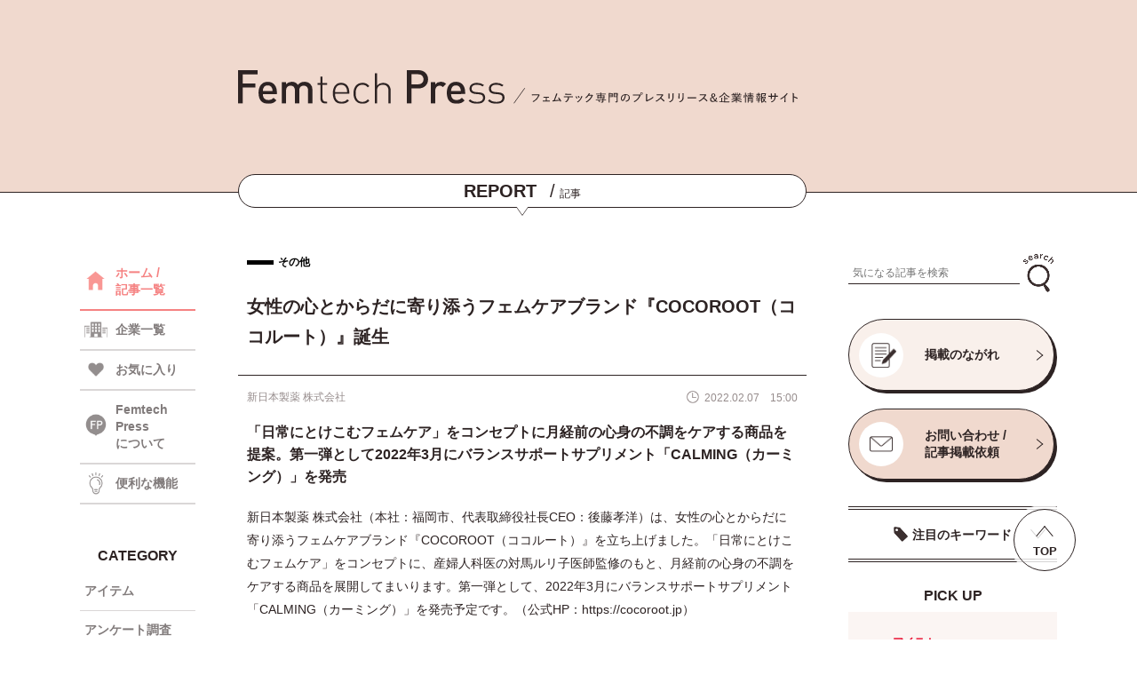

--- FILE ---
content_type: text/html; charset=UTF-8
request_url: https://femtechpress.jp/3222/
body_size: 55513
content:
<!DOCTYPE html>
<html lang="ja">
<head>
<meta name="google-site-verification" content="fExLpcvSMFydFRNmEesbwJltmndrvwwQwbFOp4c8R3I" />
<!-- Google Tag Manager -->
<script>(function(w,d,s,l,i){w[l]=w[l]||[];w[l].push({'gtm.start':
new Date().getTime(),event:'gtm.js'});var f=d.getElementsByTagName(s)[0],
j=d.createElement(s),dl=l!='dataLayer'?'&l='+l:'';j.async=true;j.src=
'https://www.googletagmanager.com/gtm.js?id='+i+dl;f.parentNode.insertBefore(j,f);
})(window,document,'script','dataLayer','GTM-WHZVLRBQ');</script>
<!-- End Google Tag Manager -->
<meta name='robots' content='index, follow, max-image-preview:large, max-snippet:-1, max-video-preview:-1' />

	<!-- This site is optimized with the Yoast SEO plugin v26.8 - https://yoast.com/product/yoast-seo-wordpress/ -->
	<title>女性の心とからだに寄り添うフェムケアブランド『COCOROOT（ココルート）』誕生 - Femtech Press</title>
	<meta name="description" content="新日本製薬 株式会社のプレスリリース（2022年2月7日 15時00分）女性の心とからだに寄り添うフェムケアブランド『COCOROOT（ココルート）』誕生。フェムテック専門のニュースリリース＆企業情報サイト『Femtech Press』（フェムテックプレス）。" />
	<link rel="canonical" href="https://femtechpress.jp/3222/" />
	<meta property="og:locale" content="ja_JP" />
	<meta property="og:type" content="article" />
	<meta property="og:title" content="女性の心とからだに寄り添うフェムケアブランド『COCOROOT（ココルート）』誕生 - Femtech Press" />
	<meta property="og:description" content="新日本製薬 株式会社のプレスリリース（2022年2月7日 15時00分）女性の心とからだに寄り添うフェムケアブランド『COCOROOT（ココルート）』誕生。フェムテック専門のニュースリリース＆企業情報サイト『Femtech Press』（フェムテックプレス）。" />
	<meta property="og:url" content="https://femtechpress.jp/3222/" />
	<meta property="og:site_name" content="Femtech Press" />
	<meta property="article:published_time" content="2022-02-07T06:00:06+00:00" />
	<meta property="article:modified_time" content="2022-02-08T03:25:44+00:00" />
	<meta property="og:image" content="https://femtechpress.jp/wp-content/uploads/36592-167-c721b425fc40807e4d2f90d1c1f8ee59-2361x1182-1.jpeg" />
	<meta property="og:image:width" content="1920" />
	<meta property="og:image:height" content="961" />
	<meta property="og:image:type" content="image/jpeg" />
	<meta name="author" content="femtechpress" />
	<meta name="twitter:card" content="summary_large_image" />
	<meta name="twitter:creator" content="@FemtechPress" />
	<meta name="twitter:site" content="@FemtechPress" />
	<script type="application/ld+json" class="yoast-schema-graph">{"@context":"https://schema.org","@graph":[{"@type":"Article","@id":"https://femtechpress.jp/3222/#article","isPartOf":{"@id":"https://femtechpress.jp/3222/"},"author":{"name":"femtechpress","@id":"https://femtechpress.jp/#/schema/person/7a62f1a2a59bc90561a8218eec7cf669"},"headline":"女性の心とからだに寄り添うフェムケアブランド『COCOROOT（ココルート）』誕生","datePublished":"2022-02-07T06:00:06+00:00","dateModified":"2022-02-08T03:25:44+00:00","mainEntityOfPage":{"@id":"https://femtechpress.jp/3222/"},"wordCount":1,"commentCount":0,"image":{"@id":"https://femtechpress.jp/3222/#primaryimage"},"thumbnailUrl":"https://femtechpress.jp/wp-content/uploads/36592-167-c721b425fc40807e4d2f90d1c1f8ee59-2361x1182-1.jpeg","keywords":["ケア","サプリメント","フェムケア","フェムケアブランド","不調","女性の心と体","日常","生理"],"articleSection":["その他"],"inLanguage":"ja","potentialAction":[{"@type":"CommentAction","name":"Comment","target":["https://femtechpress.jp/3222/#respond"]}]},{"@type":"WebPage","@id":"https://femtechpress.jp/3222/","url":"https://femtechpress.jp/3222/","name":"女性の心とからだに寄り添うフェムケアブランド『COCOROOT（ココルート）』誕生 - Femtech Press","isPartOf":{"@id":"https://femtechpress.jp/#website"},"primaryImageOfPage":{"@id":"https://femtechpress.jp/3222/#primaryimage"},"image":{"@id":"https://femtechpress.jp/3222/#primaryimage"},"thumbnailUrl":"https://femtechpress.jp/wp-content/uploads/36592-167-c721b425fc40807e4d2f90d1c1f8ee59-2361x1182-1.jpeg","datePublished":"2022-02-07T06:00:06+00:00","dateModified":"2022-02-08T03:25:44+00:00","author":{"@id":"https://femtechpress.jp/#/schema/person/7a62f1a2a59bc90561a8218eec7cf669"},"description":"新日本製薬 株式会社のプレスリリース（2022年2月7日 15時00分）女性の心とからだに寄り添うフェムケアブランド『COCOROOT（ココルート）』誕生。フェムテック専門のニュースリリース＆企業情報サイト『Femtech Press』（フェムテックプレス）。","breadcrumb":{"@id":"https://femtechpress.jp/3222/#breadcrumb"},"inLanguage":"ja","potentialAction":[{"@type":"ReadAction","target":["https://femtechpress.jp/3222/"]}]},{"@type":"ImageObject","inLanguage":"ja","@id":"https://femtechpress.jp/3222/#primaryimage","url":"https://femtechpress.jp/wp-content/uploads/36592-167-c721b425fc40807e4d2f90d1c1f8ee59-2361x1182-1.jpeg","contentUrl":"https://femtechpress.jp/wp-content/uploads/36592-167-c721b425fc40807e4d2f90d1c1f8ee59-2361x1182-1.jpeg","width":1920,"height":961},{"@type":"BreadcrumbList","@id":"https://femtechpress.jp/3222/#breadcrumb","itemListElement":[{"@type":"ListItem","position":1,"name":"ホーム","item":"https://femtechpress.jp/"},{"@type":"ListItem","position":2,"name":"女性の心とからだに寄り添うフェムケアブランド『COCOROOT（ココルート）』誕生"}]},{"@type":"WebSite","@id":"https://femtechpress.jp/#website","url":"https://femtechpress.jp/","name":"Femtech Press","description":"","potentialAction":[{"@type":"SearchAction","target":{"@type":"EntryPoint","urlTemplate":"https://femtechpress.jp/?s={search_term_string}"},"query-input":{"@type":"PropertyValueSpecification","valueRequired":true,"valueName":"search_term_string"}}],"inLanguage":"ja"},{"@type":"Person","@id":"https://femtechpress.jp/#/schema/person/7a62f1a2a59bc90561a8218eec7cf669","name":"femtechpress","image":{"@type":"ImageObject","inLanguage":"ja","@id":"https://femtechpress.jp/#/schema/person/image/","url":"https://secure.gravatar.com/avatar/83c164291473bcb864f020b1ffb631044439ecca44d0d077babda6e03698d53c?s=96&d=mm&r=g","contentUrl":"https://secure.gravatar.com/avatar/83c164291473bcb864f020b1ffb631044439ecca44d0d077babda6e03698d53c?s=96&d=mm&r=g","caption":"femtechpress"},"sameAs":["https://femtechpress.jp"]}]}</script>
	<!-- / Yoast SEO plugin. -->


<link rel='dns-prefetch' href='//stats.wp.com' />
<link rel="alternate" type="application/rss+xml" title="Femtech Press &raquo; 女性の心とからだに寄り添うフェムケアブランド『COCOROOT（ココルート）』誕生 のコメントのフィード" href="https://femtechpress.jp/3222/feed/" />
<link rel="alternate" title="oEmbed (JSON)" type="application/json+oembed" href="https://femtechpress.jp/wp-json/oembed/1.0/embed?url=https%3A%2F%2Ffemtechpress.jp%2F3222%2F" />
<link rel="alternate" title="oEmbed (XML)" type="text/xml+oembed" href="https://femtechpress.jp/wp-json/oembed/1.0/embed?url=https%3A%2F%2Ffemtechpress.jp%2F3222%2F&#038;format=xml" />
<style id='wp-img-auto-sizes-contain-inline-css' type='text/css'>
img:is([sizes=auto i],[sizes^="auto," i]){contain-intrinsic-size:3000px 1500px}
/*# sourceURL=wp-img-auto-sizes-contain-inline-css */
</style>
<style id='wp-emoji-styles-inline-css' type='text/css'>

	img.wp-smiley, img.emoji {
		display: inline !important;
		border: none !important;
		box-shadow: none !important;
		height: 1em !important;
		width: 1em !important;
		margin: 0 0.07em !important;
		vertical-align: -0.1em !important;
		background: none !important;
		padding: 0 !important;
	}
/*# sourceURL=wp-emoji-styles-inline-css */
</style>
<style id='wp-block-library-inline-css' type='text/css'>
:root{--wp-block-synced-color:#7a00df;--wp-block-synced-color--rgb:122,0,223;--wp-bound-block-color:var(--wp-block-synced-color);--wp-editor-canvas-background:#ddd;--wp-admin-theme-color:#007cba;--wp-admin-theme-color--rgb:0,124,186;--wp-admin-theme-color-darker-10:#006ba1;--wp-admin-theme-color-darker-10--rgb:0,107,160.5;--wp-admin-theme-color-darker-20:#005a87;--wp-admin-theme-color-darker-20--rgb:0,90,135;--wp-admin-border-width-focus:2px}@media (min-resolution:192dpi){:root{--wp-admin-border-width-focus:1.5px}}.wp-element-button{cursor:pointer}:root .has-very-light-gray-background-color{background-color:#eee}:root .has-very-dark-gray-background-color{background-color:#313131}:root .has-very-light-gray-color{color:#eee}:root .has-very-dark-gray-color{color:#313131}:root .has-vivid-green-cyan-to-vivid-cyan-blue-gradient-background{background:linear-gradient(135deg,#00d084,#0693e3)}:root .has-purple-crush-gradient-background{background:linear-gradient(135deg,#34e2e4,#4721fb 50%,#ab1dfe)}:root .has-hazy-dawn-gradient-background{background:linear-gradient(135deg,#faaca8,#dad0ec)}:root .has-subdued-olive-gradient-background{background:linear-gradient(135deg,#fafae1,#67a671)}:root .has-atomic-cream-gradient-background{background:linear-gradient(135deg,#fdd79a,#004a59)}:root .has-nightshade-gradient-background{background:linear-gradient(135deg,#330968,#31cdcf)}:root .has-midnight-gradient-background{background:linear-gradient(135deg,#020381,#2874fc)}:root{--wp--preset--font-size--normal:16px;--wp--preset--font-size--huge:42px}.has-regular-font-size{font-size:1em}.has-larger-font-size{font-size:2.625em}.has-normal-font-size{font-size:var(--wp--preset--font-size--normal)}.has-huge-font-size{font-size:var(--wp--preset--font-size--huge)}.has-text-align-center{text-align:center}.has-text-align-left{text-align:left}.has-text-align-right{text-align:right}.has-fit-text{white-space:nowrap!important}#end-resizable-editor-section{display:none}.aligncenter{clear:both}.items-justified-left{justify-content:flex-start}.items-justified-center{justify-content:center}.items-justified-right{justify-content:flex-end}.items-justified-space-between{justify-content:space-between}.screen-reader-text{border:0;clip-path:inset(50%);height:1px;margin:-1px;overflow:hidden;padding:0;position:absolute;width:1px;word-wrap:normal!important}.screen-reader-text:focus{background-color:#ddd;clip-path:none;color:#444;display:block;font-size:1em;height:auto;left:5px;line-height:normal;padding:15px 23px 14px;text-decoration:none;top:5px;width:auto;z-index:100000}html :where(.has-border-color){border-style:solid}html :where([style*=border-top-color]){border-top-style:solid}html :where([style*=border-right-color]){border-right-style:solid}html :where([style*=border-bottom-color]){border-bottom-style:solid}html :where([style*=border-left-color]){border-left-style:solid}html :where([style*=border-width]){border-style:solid}html :where([style*=border-top-width]){border-top-style:solid}html :where([style*=border-right-width]){border-right-style:solid}html :where([style*=border-bottom-width]){border-bottom-style:solid}html :where([style*=border-left-width]){border-left-style:solid}html :where(img[class*=wp-image-]){height:auto;max-width:100%}:where(figure){margin:0 0 1em}html :where(.is-position-sticky){--wp-admin--admin-bar--position-offset:var(--wp-admin--admin-bar--height,0px)}@media screen and (max-width:600px){html :where(.is-position-sticky){--wp-admin--admin-bar--position-offset:0px}}
/*wp_block_styles_on_demand_placeholder:69701871ac28f*/
/*# sourceURL=wp-block-library-inline-css */
</style>
<style id='classic-theme-styles-inline-css' type='text/css'>
/*! This file is auto-generated */
.wp-block-button__link{color:#fff;background-color:#32373c;border-radius:9999px;box-shadow:none;text-decoration:none;padding:calc(.667em + 2px) calc(1.333em + 2px);font-size:1.125em}.wp-block-file__button{background:#32373c;color:#fff;text-decoration:none}
/*# sourceURL=/wp-includes/css/classic-themes.min.css */
</style>
<script type="text/javascript" src="https://femtechpress.jp/wp-includes/js/jquery/jquery.min.js?ver=3.7.1" id="jquery-core-js"></script>
<script type="text/javascript" src="https://femtechpress.jp/wp-includes/js/jquery/jquery-migrate.min.js?ver=3.4.1" id="jquery-migrate-js"></script>
<script type="text/javascript" id="favorites-js-extra">
/* <![CDATA[ */
var favorites_data = {"ajaxurl":"https://femtechpress.jp/wp-admin/admin-ajax.php","nonce":"f983ab3542","favorite":"\u003Ci class=\"icon favorite_icon\"\u003E\u003C/i\u003E","favorited":"\u003Ci class=\"icon favorite_icon on\"\u003E\u003C/i\u003E","includecount":"1","indicate_loading":"","loading_text":"Loading","loading_image":"","loading_image_active":"","loading_image_preload":"","cache_enabled":"1","button_options":{"button_type":"custom","custom_colors":false,"box_shadow":false,"include_count":true,"default":{"background_default":false,"border_default":false,"text_default":false,"icon_default":false,"count_default":false},"active":{"background_active":false,"border_active":false,"text_active":false,"icon_active":false,"count_active":false}},"authentication_modal_content":"\u003Cp\u003E\u304a\u6c17\u306b\u5165\u308a\u3092\u8ffd\u52a0\u3059\u308b\u306b\u306f\u30ed\u30b0\u30a4\u30f3\u3057\u3066\u304f\u3060\u3055\u3044\u3002\u003C/p\u003E\u003Cp\u003E\u003Ca href=\"#\" data-favorites-modal-close\u003E\u3053\u306e\u901a\u77e5\u3092\u975e\u8868\u793a\u306b\u3059\u308b\u003C/a\u003E\u003C/p\u003E","authentication_redirect":"","dev_mode":"","logged_in":"","user_id":"0","authentication_redirect_url":"https://femtechpress.jp/wp-login.php"};
//# sourceURL=favorites-js-extra
/* ]]> */
</script>
<script type="text/javascript" src="https://femtechpress.jp/wp-content/plugins/favorites/assets/js/favorites.min.js?ver=2.3.6" id="favorites-js"></script>
<link rel="https://api.w.org/" href="https://femtechpress.jp/wp-json/" /><link rel="alternate" title="JSON" type="application/json" href="https://femtechpress.jp/wp-json/wp/v2/posts/3222" /><link rel="EditURI" type="application/rsd+xml" title="RSD" href="https://femtechpress.jp/xmlrpc.php?rsd" />
<meta name="generator" content="WordPress 6.9" />
<link rel='shortlink' href='https://femtechpress.jp/?p=3222' />
	<style>img#wpstats{display:none}</style>
		<link rel="icon" href="https://femtechpress.jp/wp-content/uploads/favicon.png" sizes="32x32" />
<link rel="icon" href="https://femtechpress.jp/wp-content/uploads/favicon.png" sizes="192x192" />
<link rel="apple-touch-icon" href="https://femtechpress.jp/wp-content/uploads/favicon.png" />
<meta name="msapplication-TileImage" content="https://femtechpress.jp/wp-content/uploads/favicon.png" />
<meta charset="utf-8">
<meta http-equiv="X-UA-Compatible" content="IE=edge">
<meta name="viewport" content="width=device-width, initial-scale=1.0">

<meta name="description" content="">
<link rel="stylesheet" type="text/css" href="https://femtechpress.jp/wp-content/themes/femtechpress/css/swiper.min.css" media="all">
<link rel="stylesheet" type="text/css" href="https://femtechpress.jp/wp-content/themes/femtechpress/css/style.css" media="all">
<script type="text/javascript" src="https://femtechpress.jp/wp-content/themes/femtechpress/js/swiper.min.js" defer async></script>
<script type="text/javascript" src="https://femtechpress.jp/wp-content/themes/femtechpress/js/common.js" defer async></script>
<link rel="shortcut icon" href="https://femtechpress.jp/wp-content/themes/femtechpress/img/favicon.ico">
<!-- <link rel="preconnect" href="https://fonts.googleapis.com">
<link rel="preconnect" href="https://fonts.gstatic.com" crossorigin>
<link href="https://fonts.googleapis.com/css2?family=Manrope:wght@600&family=Noto+Sans+JP:wght@400;700&display=swap" rel="stylesheet"> -->
</head>
<body>
  <!-- Google Tag Manager (noscript) -->
<noscript><iframe src="https://www.googletagmanager.com/ns.html?id=GTM-WHZVLRBQ"
height="0" width="0" style="display:none;visibility:hidden"></iframe></noscript>
<!-- End Google Tag Manager (noscript) -->
  <header>
    <input type="checkbox" id="menu_sw" style="display:none;">
    <input type="checkbox" id="search_sw" style="display:none;">
    <!-- =====ヘッダー===== -->
    <div class="header">
      <div class="wrapper">
        <div class="header_container">
          <div class="header_content">
            <div class="logo_box">
              <a class="logo" href="https://femtechpress.jp/"><img src="https://femtechpress.jp/wp-content/themes/femtechpress/img/logo.svg" alt="Femtech Press"></a>
              <!--p class="h_top"><span>/</span>フェムテック専門のプレスリリース＆企業情報サイト</p-->
              <p class="h_top"><img src="https://femtechpress.jp/wp-content/themes/femtechpress/img/head_txt.svg" alt="フェムテック専門のプレスリリース＆企業情報サイト"></p>
              <label class="menu_sw sp" for="menu_sw"></label>
              <label class="search_sw sp" for="search_sw"></label>
            </div>
            <!-- =====ヘッダータイトル===== -->
            <div class="header_title">
                              <p><span>REPORT</span><i>/</i>記事</p>
                          </div>
          </div>
        </div>
      </div>
    </div>
    <!-- =====メニュー===== -->
    <div id="nav_container" class="sp">
      <div class="wrapper">
        <div class="menu_top">
          <div class="logo"><a href="https://femtechpress.jp/"><img src="https://femtechpress.jp/wp-content/themes/femtechpress/img/logo.svg" alt="Femtech Press"></a></div>
          <label class="menu_close" for="menu_sw"></label>
        </div>
        <ul class="nav_menu">
          <li class="nav"><a class="menu_txt icon home" href="https://femtechpress.jp/"><span>HOME</span><i>/</i>ホーム</a></li>
          <li class="nav"><a class="menu_txt icon press" href="https://femtechpress.jp/"><span>REPORT</span><i>/</i>記事一覧</a></li>
          <li class="nav"><a class="menu_txt icon co" href="https://femtechpress.jp/company/"><span>BUSINESS</span><i>/</i>企業一覧</a></li>
          <li class="nav"><a class="menu_txt icon fav" href="https://femtechpress.jp/?fav=on"><span>FAVORITE</span><i>/</i>お気に入り</a></li>
          <li class="nav"><a class="menu_txt icon func" href="https://femtechpress.jp/function/"><span>FUNCTION</span><i>/</i>便利な機能</a></li>
          <li class="nav">
            <input type="checkbox" id="menu_sw_cat" style="display:none;">
            <label class="menu_txt acc_btn icon cat" for="menu_sw_cat"><span>CATEGORY</span><i>/</i>カテゴリ</label>
            <ul class="nav_menu_sub acc_conts">
            <li class="nav_sub"><a class="sub_txt item" href="https://femtechpress.jp/?category[]=item&type=post">アイテム</a></li><li class="nav_sub"><a class="sub_txt research" href="https://femtechpress.jp/?category[]=research&type=post">アンケート調査</a></li><li class="nav_sub"><a class="sub_txt event" href="https://femtechpress.jp/?category[]=event&type=post">イベント</a></li><li class="nav_sub"><a class="sub_txt campaign" href="https://femtechpress.jp/?category[]=campaign&type=post">キャンペーン</a></li><li class="nav_sub"><a class="sub_txt service" href="https://femtechpress.jp/?category[]=service&type=post">サービス</a></li><li class="nav_sub"><a class="sub_txt shop" href="https://femtechpress.jp/?category[]=shop&type=post">ショップ</a></li><li class="nav_sub"><a class="sub_txt other" href="https://femtechpress.jp/?category[]=other&type=post">その他</a></li><li class="nav_sub"><a class="sub_txt health" href="https://femtechpress.jp/?category[]=health&type=post">ヘルスケア</a></li><li class="nav_sub"><a class="sub_txt medical" href="https://femtechpress.jp/?category[]=medical&type=post">医療</a></li><li class="nav_sub"><a class="sub_txt original" href="https://femtechpress.jp/?category[]=original&type=post">特集</a></li><li class="nav_sub"><a class="sub_txt management" href="https://femtechpress.jp/?category[]=management&type=post">経営情報</a></li><li class="nav_sub"><a class="sub_txt food" href="https://femtechpress.jp/?category[]=food&type=post">食品</a></li>            </ul>
          </li>
                  <li class="nav"><a class="menu_txt icon about" href="https://femtechpress.jp/about/"><span>ABOUT US</span><i>/</i>Femtech Pressについて</a></li>
          <li class="nav"><a class="menu_txt icon cont" href="https://femtechpress.jp/contact/"><span>CONTACT US</span><i>/</i>お問い合わせ</a></li>
          <li class="nav"><a class="menu_txt icon flow" href="https://femtechpress.jp/flow/"><span>PUBLICATION FLOW</span><i>/</i>掲載のながれ</a></li>
          <li class="nav"><a class="menu_txt icon term" href="https://femtechpress.jp/terms/"><span>TERMS OF USE</span><i>/</i>利用規約</a></li>
          <li class="nav"><a class="menu_txt icon priv" href="https://www.brains-network.com/privacypolicy/" target="_blank"><span>PRIVACY POLICY</span><i>/</i>プライバシーポリシー</a></li>
        </ul>
      </div>
    </div>
    <!-- =====検索===== -->
    <div id="search_container" class="sp">
      <div class="wrapper">
        <label class="search_close" for="search_sw"></label>
        <input type="radio" id="cat_sw" name="search_radio" style="display:none;" checked>
        <input type="radio" id="co_sw" name="search_radio" style="display:none;">
        <div class="sw_box">
          <label class="cat_sw" for="cat_sw"><p>記事</p></label>
          <label class="co_sw" for="co_sw"><p>企業</p></label>
        </div>
        <div class="category_search">
            <form id="form_post" class="form" action="https://femtechpress.jp/" method="get">
    <input id="" name="search" type="text" placeholder="気になる記事を検索">
    <button type="submit" id=""><img src="https://femtechpress.jp/wp-content/themes/femtechpress/img/icon_search.png" alt="検索"></button>
  </form>
          <p class="key_top">注目のキーワード</p>
          <div class="key_list">
            <div class="key_list_scr">
              <p class="keyword"><a href="https://femtechpress.jp/?post_tag[]=pms&type=post">PMS</a></p><p class="keyword"><a href="https://femtechpress.jp/?post_tag[]=post_tag-81&type=post">イベント</a></p><p class="keyword"><a href="https://femtechpress.jp/?post_tag[]=post_tag-203&type=post">ウェルビーイング</a></p><p class="keyword"><a href="https://femtechpress.jp/?post_tag[]=post_tag-169&type=post">ヘルスケア</a></p><p class="keyword"><a href="https://femtechpress.jp/?post_tag[]=post_tag-191&type=post">不妊治療</a></p><p class="keyword"><a href="https://femtechpress.jp/?post_tag[]=post_tag-497&type=post">乳がん</a></p><p class="keyword"><a href="https://femtechpress.jp/?post_tag[]=post_tag-65&type=post">健康</a></p><p class="keyword"><a href="https://femtechpress.jp/?post_tag[]=post_tag-1102&type=post">健康経営</a></p><p class="keyword"><a href="https://femtechpress.jp/?post_tag[]=post_tag-222&type=post">出産</a></p><p class="keyword"><a href="https://femtechpress.jp/?post_tag[]=post_tag-64&type=post">女性</a></p><p class="keyword"><a href="https://femtechpress.jp/?post_tag[]=post_tag-301&type=post">女性活躍</a></p><p class="keyword"><a href="https://femtechpress.jp/?post_tag[]=post_tag-315&type=post">妊娠</a></p><p class="keyword"><a href="https://femtechpress.jp/?post_tag[]=post_tag-77&type=post">妊活</a></p><p class="keyword"><a href="https://femtechpress.jp/?post_tag[]=post_tag-2247&type=post">子ども</a></p><p class="keyword"><a href="https://femtechpress.jp/?post_tag[]=post_tag-396&type=post">子育て</a></p><p class="keyword"><a href="https://femtechpress.jp/?post_tag[]=post_tag-125&type=post">更年期</a></p><p class="keyword"><a href="https://femtechpress.jp/?post_tag[]=post_tag-139&type=post">生理</a></p><p class="keyword"><a href="https://femtechpress.jp/?post_tag[]=post_tag-78&type=post">福利厚生</a></p><p class="keyword"><a href="https://femtechpress.jp/?post_tag[]=post_tag-167&type=post">美容</a></p><p class="keyword"><a href="https://femtechpress.jp/?post_tag[]=post_tag-176&type=post">育児</a></p>            </div>
          </div>
        </div>
        <div class="company_search">
            <form id="form_company" class="form" action="https://femtechpress.jp/company/" method="get">
    <input id="" name="search" type="text" placeholder="気になる企業を検索">
    <button type="submit" id=""><img src="https://femtechpress.jp/wp-content/themes/femtechpress/img/icon_search.png" alt="検索"></button>
  </form>
          <input type="radio" id="initial_sw_a" name="initial_sw" style="display:none;" checked>
          <input type="radio" id="initial_sw_k" name="initial_sw" style="display:none;">
          <input type="radio" id="initial_sw_s" name="initial_sw" style="display:none;">
          <input type="radio" id="initial_sw_t" name="initial_sw" style="display:none;">
          <input type="radio" id="initial_sw_n" name="initial_sw" style="display:none;">
          <input type="radio" id="initial_sw_h" name="initial_sw" style="display:none;">
          <input type="radio" id="initial_sw_m" name="initial_sw" style="display:none;">
          <input type="radio" id="initial_sw_y" name="initial_sw" style="display:none;">
          <input type="radio" id="initial_sw_r" name="initial_sw" style="display:none;">
          <input type="radio" id="initial_sw_w" name="initial_sw" style="display:none;">
          <ul class="initial_ul">
            <label class="initial_sw" for="initial_sw_a"><p class="initial">あ</p></label>
            <label class="initial_sw" for="initial_sw_k"><p class="initial">か</p></label>
            <label class="initial_sw" for="initial_sw_s"><p class="initial">さ</p></label>
            <label class="initial_sw" for="initial_sw_t"><p class="initial">た</p></label>
            <label class="initial_sw" for="initial_sw_n"><p class="initial">な</p></label>
            <label class="initial_sw" for="initial_sw_h"><p class="initial">は</p></label>
            <label class="initial_sw" for="initial_sw_m"><p class="initial">ま</p></label>
            <label class="initial_sw" for="initial_sw_y"><p class="initial">や</p></label>
            <label class="initial_sw" for="initial_sw_r"><p class="initial">ら</p></label>
            <label class="initial_sw" for="initial_sw_w"><p class="initial">わ</p></label>
          </ul>
          <div class="name_container">
            <div class="name_list" name="name_list_a"><p class="name"><a href="https://femtechpress.jp/company/32413/">株式会社アークス</a></p><p class="name"><a href="https://femtechpress.jp/company/33247/">株式会社アークワイズ</a></p><p class="name"><a href="https://femtechpress.jp/company/22451/">アース製薬株式会社</a></p><p class="name"><a href="https://femtechpress.jp/company/16797/">株式会社ARCH</a></p><p class="name"><a href="https://femtechpress.jp/company/1345/">株式会社アーバンリサーチ</a></p><p class="name"><a href="https://femtechpress.jp/company/31357/">アーユルウェルネス株式会社</a></p><p class="name"><a href="https://femtechpress.jp/company/28936/">RSMC</a></p><p class="name"><a href="https://femtechpress.jp/company/353/">RX Japan株式会社</a></p><p class="name"><a href="https://femtechpress.jp/company/28962/">株式会社RKKCS</a></p><p class="name"><a href="https://femtechpress.jp/company/27183/">ＲＫＢ毎日放送株式会社</a></p><p class="name"><a href="https://femtechpress.jp/company/22603/">EY Japan</a></p><p class="name"><a href="https://femtechpress.jp/company/32716/">株式会社AJAX</a></p><p class="name"><a href="https://femtechpress.jp/company/29181/">aiwell株式会社</a></p><p class="name"><a href="https://femtechpress.jp/company/17310/">株式会社アイエスエフネット</a></p><p class="name"><a href="https://femtechpress.jp/company/3570/">株式会社I－ｎｅ</a></p><p class="name"><a href="https://femtechpress.jp/company/25568/">株式会社アイ・エフ</a></p><p class="name"><a href="https://femtechpress.jp/company/9332/">アイカ製薬株式会社</a></p><p class="name"><a href="https://femtechpress.jp/company/25435/">アイグッズ株式会社</a></p><p class="name"><a href="https://femtechpress.jp/company/23901/">愛群生殖医療センター、株式会社誠心堂薬局</a></p><p class="name"><a href="https://femtechpress.jp/company/16600/">株式会社iCARE</a></p><p class="name"><a href="https://femtechpress.jp/company/12481/">株式会社ＩＫホールディングス</a></p><p class="name"><a href="https://femtechpress.jp/company/7461/">株式会社アイコニック</a></p><p class="name"><a href="https://femtechpress.jp/company/31794/">株式会社アイサ</a></p><p class="name"><a href="https://femtechpress.jp/company/23387/">ICS-net株式会社</a></p><p class="name"><a href="https://femtechpress.jp/company/11116/">株式会社アイシン</a></p><p class="name"><a href="https://femtechpress.jp/company/4453/">株式会社アイスタイル</a></p><p class="name"><a href="https://femtechpress.jp/company/14598/">株式会社アイセイ薬局</a></p><p class="name"><a href="https://femtechpress.jp/company/7435/">ICheck株式会社</a></p><p class="name"><a href="https://femtechpress.jp/company/24320/">株式会社i.D</a></p><p class="name"><a href="https://femtechpress.jp/company/1954/">株式会社ITi</a></p><p class="name"><a href="https://femtechpress.jp/company/27927/">IDP Education Japan合同会社</a></p><p class="name"><a href="https://femtechpress.jp/company/16926/">iHerb, LLC.</a></p><p class="name"><a href="https://femtechpress.jp/company/1521/">アイパブリッシング株式会社</a></p><p class="name"><a href="https://femtechpress.jp/company/22605/">相原病院ブレストセンター</a></p><p class="name"><a href="https://femtechpress.jp/company/22558/">株式会社IBJ</a></p><p class="name"><a href="https://femtechpress.jp/company/31085/">アイピー・パワーシステムズ株式会社</a></p><p class="name"><a href="https://femtechpress.jp/company/13349/">株式会社アイビビッド</a></p><p class="name"><a href="https://femtechpress.jp/company/2496/">株式会社アイム</a></p><p class="name"><a href="https://femtechpress.jp/company/36137/">アイラト株式会社</a></p><p class="name"><a href="https://femtechpress.jp/company/3376/">アイリー</a></p><p class="name"><a href="https://femtechpress.jp/company/9354/">アイリーコミュニケーションズ株式会社</a></p><p class="name"><a href="https://femtechpress.jp/company/4944/">株式会社アイリックコーポレーション</a></p><p class="name"><a href="https://femtechpress.jp/company/31074/">株式会社Awarefy</a></p><p class="name"><a href="https://femtechpress.jp/company/33897/">株式会社OutNow</a></p><p class="name"><a href="https://femtechpress.jp/company/1213/">合同会社アウトワールド</a></p><p class="name"><a href="https://femtechpress.jp/company/23656/">株式会社AOKI</a></p><p class="name"><a href="https://femtechpress.jp/company/28827/">有限会社 青葉</a></p><p class="name"><a href="https://femtechpress.jp/company/18616/">青森福祉バンク株式会社</a></p><p class="name"><a href="https://femtechpress.jp/company/17510/">青山商事株式会社</a></p><p class="name"><a href="https://femtechpress.jp/company/24964/">株式会社 赤ちゃん本舗</a></p><p class="name"><a href="https://femtechpress.jp/company/32361/">akibito株式会社</a></p><p class="name"><a href="https://femtechpress.jp/company/25554/">株式会社アクアスター</a></p><p class="name"><a href="https://femtechpress.jp/company/24121/">株式会社AXES</a></p><p class="name"><a href="https://femtechpress.jp/company/17476/">株式会社ACCEL LINK</a></p><p class="name"><a href="https://femtechpress.jp/company/15165/">株式会社アクティフリー</a></p><p class="name"><a href="https://femtechpress.jp/company/17191/">アクト</a></p><p class="name"><a href="https://femtechpress.jp/company/24811/">株式会社アラクス</a></p><p class="name"><a href="https://femtechpress.jp/company/25231/">株式会社ACROVE</a></p><p class="name"><a href="https://femtechpress.jp/company/33063/">AccoROAD株式会社</a></p><p class="name"><a href="https://femtechpress.jp/company/19894/">株式会社asai</a></p><p class="name"><a href="https://femtechpress.jp/company/10628/">株式会社アサクラ</a></p><p class="name"><a href="https://femtechpress.jp/company/21140/">医療法人浅田レディースクリニック</a></p><p class="name"><a href="https://femtechpress.jp/company/34347/">旭化成ホームズ株式会社</a></p><p class="name"><a href="https://femtechpress.jp/company/14493/">アサヒカルピスウェルネスショップ（アサヒグループ食品株式会社）</a></p><p class="name"><a href="https://femtechpress.jp/company/15179/">アサヒグループ食品株式会社</a></p><p class="name"><a href="https://femtechpress.jp/company/2729/">株式会社朝日広告社</a></p><p class="name"><a href="https://femtechpress.jp/company/13637/">株式会社朝日新聞社</a></p><p class="name"><a href="https://femtechpress.jp/company/16628/">株式会社朝日新聞出版</a></p><p class="name"><a href="https://femtechpress.jp/company/17987/">アサビス</a></p><p class="name"><a href="https://femtechpress.jp/company/35419/">株式会社Asian Bridge</a></p><p class="name"><a href="https://femtechpress.jp/company/17695/">一般社団法人ASHITAMO</a></p><p class="name"><a href="https://femtechpress.jp/company/367/">株式会社あしたるんるんラボ</a></p><p class="name"><a href="https://femtechpress.jp/company/3564/">有限会社アジュマ</a></p><p class="name"><a href="https://femtechpress.jp/company/5451/">株式会社ashlyn</a></p><p class="name"><a href="https://femtechpress.jp/company/21959/">株式会社アシロ</a></p><p class="name"><a href="https://femtechpress.jp/company/22536/">株式会社明日香</a></p><p class="name"><a href="https://femtechpress.jp/company/26634/">株式会社飛鳥新社</a></p><p class="name"><a href="https://femtechpress.jp/company/6397/">あすか製薬ホールディングス株式会社</a></p><p class="name"><a href="https://femtechpress.jp/company/18672/">株式会社あすか製薬メディカル</a></p><p class="name"><a href="https://femtechpress.jp/company/1375/">株式会社azuki</a></p><p class="name"><a href="https://femtechpress.jp/company/11558/">アスクル株式会社</a></p><p class="name"><a href="https://femtechpress.jp/company/6919/">株式会社asken</a></p><p class="name"><a href="https://femtechpress.jp/company/28500/">The Ascott Limited</a></p><p class="name"><a href="https://femtechpress.jp/company/22449/">株式会社アスコン</a></p><p class="name"><a href="https://femtechpress.jp/company/23610/">有限責任 あずさ監査法人</a></p><p class="name"><a href="https://femtechpress.jp/company/9816/">ASTRA BEAUTY CLINIC</a></p><p class="name"><a href="https://femtechpress.jp/company/4066/">株式会社アスティ</a></p><p class="name"><a href="https://femtechpress.jp/company/17689/">株式会社アステック</a></p><p class="name"><a href="https://femtechpress.jp/company/29325/">アステナホールディングス株式会社</a></p><p class="name"><a href="https://femtechpress.jp/company/26799/">Astute Analytica Pvt Ltd</a></p><p class="name"><a href="https://femtechpress.jp/company/36425/">アストラサナ・ジャパン株式会社</a></p><p class="name"><a href="https://femtechpress.jp/company/28146/">アストラゼネカ株式会社</a></p><p class="name"><a href="https://femtechpress.jp/company/17185/">一般社団法人 あすには</a></p><p class="name"><a href="https://femtechpress.jp/company/31926/">アスノシステム株式会社</a></p><p class="name"><a href="https://femtechpress.jp/company/26201/">株式会社AsMama</a></p><p class="name"><a href="https://femtechpress.jp/company/36087/">一般社団法人アスリートオーナー</a></p><p class="name"><a href="https://femtechpress.jp/company/3703/">株式会社アダストリア</a></p><p class="name"><a href="https://femtechpress.jp/company/25697/">株式会社アタックス</a></p><p class="name"><a href="https://femtechpress.jp/company/376/">アツギ株式会社</a></p><p class="name"><a href="https://femtechpress.jp/company/2430/">医療法⼈涼葵会</a></p><p class="name"><a href="https://femtechpress.jp/company/12090/">株式会社accos</a></p><p class="name"><a href="https://femtechpress.jp/company/320/">アッシュ・ペー・フランス株式会社</a></p><p class="name"><a href="https://femtechpress.jp/company/17088/">App Annie Japan株式会社</a></p><p class="name"><a href="https://femtechpress.jp/company/15867/">株式会社アップサイド</a></p><p class="name"><a href="https://femtechpress.jp/company/5158/">Upmind株式会社</a></p><p class="name"><a href="https://femtechpress.jp/company/1383/">株式会社あつみファッション</a></p><p class="name"><a href="https://femtechpress.jp/company/22600/">アディーレ法律事務所</a></p><p class="name"><a href="https://femtechpress.jp/company/4747/">株式会社アテックス</a></p><p class="name"><a href="https://femtechpress.jp/company/17631/">株式会社アデランス</a></p><p class="name"><a href="https://femtechpress.jp/company/334/">株式会社アドバンスト・メディカル・ケア</a></p><p class="name"><a href="https://femtechpress.jp/company/33533/">株式会社アド・ベスト</a></p><p class="name"><a href="https://femtechpress.jp/company/10123/">株式会社ATOMica</a></p><p class="name"><a href="https://femtechpress.jp/company/23204/">学校法人 跡見学園</a></p><p class="name"><a href="https://femtechpress.jp/company/4152/">株式会社アナムネ</a></p><p class="name"><a href="https://femtechpress.jp/company/29040/">アネスト岩田株式会社</a></p><p class="name"><a href="https://femtechpress.jp/company/17143/">株式会社AVANTO</a></p><p class="name"><a href="https://femtechpress.jp/company/27565/">株式会社アバンティ</a></p><p class="name"><a href="https://femtechpress.jp/company/10235/">株式会社アピポルファーマジャパン</a></p><p class="name"><a href="https://femtechpress.jp/company/26304/">アフラック少額短期保険株式会社</a></p><p class="name"><a href="https://femtechpress.jp/company/10686/">株式会社アプロディーテ</a></p><p class="name"><a href="https://femtechpress.jp/company/18360/">ABEMA</a></p><p class="name"><a href="https://femtechpress.jp/company/33076/">株式会社AbemaTV</a></p><p class="name"><a href="https://femtechpress.jp/company/25010/">アボットジャパン合同会社</a></p><p class="name"><a href="https://femtechpress.jp/company/1313/">アボワールインターナショナル株式会社</a></p><p class="name"><a href="https://femtechpress.jp/company/7201/">株式会社amateras</a></p><p class="name"><a href="https://femtechpress.jp/company/19138/">アマネファクトリー株式会社</a></p><p class="name"><a href="https://femtechpress.jp/company/1070/">アミー株式会社</a></p><p class="name"><a href="https://femtechpress.jp/company/31469/">合同会社アムリタラボラトリー</a></p><p class="name"><a href="https://femtechpress.jp/company/13576/">株式会社アメイズプラス</a></p><p class="name"><a href="https://femtechpress.jp/company/22597/">特定非営利活動法人Alazi Dream Project</a></p><p class="name"><a href="https://femtechpress.jp/company/33499/">Aria Rika株式会社</a></p><p class="name"><a href="https://femtechpress.jp/company/2436/">株式会社ARIGATO</a></p><p class="name"><a href="https://femtechpress.jp/company/5574/">株式会社ALLURE</a></p><p class="name"><a href="https://femtechpress.jp/company/4290/">株式会社arca</a></p><p class="name"><a href="https://femtechpress.jp/company/27090/">アルティウスリンク</a></p><p class="name"><a href="https://femtechpress.jp/company/29844/">株式会社アルトスター</a></p><p class="name"><a href="https://femtechpress.jp/company/1554/">アルトバッシュ株式会社</a></p><p class="name"><a href="https://femtechpress.jp/company/8159/">ALTBASH株式会社</a></p><p class="name"><a href="https://femtechpress.jp/company/27702/">株式会社アルトレオス</a></p><p class="name"><a href="https://femtechpress.jp/company/7640/">株式会社アルファックス</a></p><p class="name"><a href="https://femtechpress.jp/company/25078/">アルフレッサ株式会社</a></p><p class="name"><a href="https://femtechpress.jp/company/1600/">株式会社アルプロン</a></p><p class="name"><a href="https://femtechpress.jp/company/29943/">アルペンローゼ株式会社</a></p><p class="name"><a href="https://femtechpress.jp/company/22747/">株式会社Aremiti</a></p><p class="name"><a href="https://femtechpress.jp/company/32275/">特定非営利活動法人ArrowArrow</a></p><p class="name"><a href="https://femtechpress.jp/company/35171/">株式会社ARROWS</a></p><p class="name"><a href="https://femtechpress.jp/company/24085/">株式会社アワーズ</a></p><p class="name"><a href="https://femtechpress.jp/company/31857/">医療法人社団OURS</a></p><p class="name"><a href="https://femtechpress.jp/company/29237/">アヲハタ株式会社</a></p><p class="name"><a href="https://femtechpress.jp/company/33010/">アンカー・ジャパン株式会社</a></p><p class="name"><a href="https://femtechpress.jp/company/7666/">ANCHORパートナー株式会社 Sainnatul(サインナチュル)事業部</a></p><p class="name"><a href="https://femtechpress.jp/company/3361/">株式会社アンダーザライト</a></p><p class="name"><a href="https://femtechpress.jp/company/21016/">And you.株式会社</a></p><p class="name"><a href="https://femtechpress.jp/company/20684/">株式会社アントレ</a></p><p class="name"><a href="https://femtechpress.jp/company/27999/">株式会社An-Nahal</a></p><p class="name"><a href="https://femtechpress.jp/company/6887/">株式会社アンノーンブックス</a></p><p class="name"><a href="https://femtechpress.jp/company/32127/">アンビデクストラス株式会社</a></p><p class="name"><a href="https://femtechpress.jp/company/6468/">アンファー株式会社</a></p><p class="name"><a href="https://femtechpress.jp/company/14341/">株式会社アンベンド</a></p><p class="name"><a href="https://femtechpress.jp/company/6441/">株式会社Unwind</a></p><p class="name"><a href="https://femtechpress.jp/company/30434/">株式会社イー・ウーマン</a></p><p class="name"><a href="https://femtechpress.jp/company/18559/">株式会社イーウェル</a></p><p class="name"><a href="https://femtechpress.jp/company/1386/">イーゲート株式会社</a></p><p class="name"><a href="https://femtechpress.jp/company/22363/">株式会社E-seeds</a></p><p class="name"><a href="https://femtechpress.jp/company/37503/">eatas株式会社</a></p><p class="name"><a href="https://femtechpress.jp/company/27180/">株式会社イービーエム</a></p><p class="name"><a href="https://femtechpress.jp/company/30498/">IONiaga Japan株式会社</a></p><p class="name"><a href="https://femtechpress.jp/company/3760/">イオン株式会社</a></p><p class="name"><a href="https://femtechpress.jp/company/3370/">イオンモール株式会社</a></p><p class="name"><a href="https://femtechpress.jp/company/27492/">株式会社医学生物学研究所</a></p><p class="name"><a href="https://femtechpress.jp/company/20689/">伊賀市</a></p><p class="name"><a href="https://femtechpress.jp/company/340/">株式会社イグアス</a></p><p class="name"><a href="https://femtechpress.jp/company/30047/">育休コミュニティ　MIRAIS</a></p><p class="name"><a href="https://femtechpress.jp/company/31643/">生島社労士事務所</a></p><p class="name"><a href="https://femtechpress.jp/company/7183/">株式会社IGNITE</a></p><p class="name"><a href="https://femtechpress.jp/company/14347/">学校法人郁文館夢学園</a></p><p class="name"><a href="https://femtechpress.jp/company/17462/">イケア・ジャパン株式会社</a></p><p class="name"><a href="https://femtechpress.jp/company/33571/">株式会社石澤研究所</a></p><p class="name"><a href="https://femtechpress.jp/company/33036/">有限会社石和設備工業</a></p><p class="name"><a href="https://femtechpress.jp/company/7504/">イシン株式会社</a></p><p class="name"><a href="https://femtechpress.jp/company/19994/">株式会社いずみ</a></p><p class="name"><a href="https://femtechpress.jp/company/23478/">医療法人医誠会</a></p><p class="name"><a href="https://femtechpress.jp/company/33210/">伊勢市</a></p><p class="name"><a href="https://femtechpress.jp/company/19132/">株式会社伊勢パールピアホテル</a></p><p class="name"><a href="https://femtechpress.jp/company/8867/">いちご株式会社</a></p><p class="name"><a href="https://femtechpress.jp/company/31741/">市原市役所</a></p><p class="name"><a href="https://femtechpress.jp/company/34390/">イチバンライフ株式会社</a></p><p class="name"><a href="https://femtechpress.jp/company/11241/">ICHI BUNNO ICHI</a></p><p class="name"><a href="https://femtechpress.jp/company/32193/">一丸ファルコス株式会社</a></p><p class="name"><a href="https://femtechpress.jp/company/21312/">issin株式会社</a></p><p class="name"><a href="https://femtechpress.jp/company/6175/">株式会社It&#8217;s a piece of cake.</a></p><p class="name"><a href="https://femtechpress.jp/company/23104/">一般社団法人ウェルネスチームクリエーション協会</a></p><p class="name"><a href="https://femtechpress.jp/company/21478/">一般社団法人日本性機能学会</a></p><p class="name"><a href="https://femtechpress.jp/company/33900/">井藤漢方製薬株式会社</a></p><p class="name"><a href="https://femtechpress.jp/company/34464/">伊藤光学工業株式会社</a></p><p class="name"><a href="https://femtechpress.jp/company/28725/">伊藤忠商事株式会社</a></p><p class="name"><a href="https://femtechpress.jp/company/26992/">伊藤忠食品株式会社</a></p><p class="name"><a href="https://femtechpress.jp/company/12845/">伊藤超短波株式会社</a></p><p class="name"><a href="https://femtechpress.jp/company/28420/">いなば食品株式会社</a></p><p class="name"><a href="https://femtechpress.jp/company/34006/">公益財団法人稲盛財団</a></p><p class="name"><a href="https://femtechpress.jp/company/26258/">株式会社イノアコーポレーション</a></p><p class="name"><a href="https://femtechpress.jp/company/19382/">株式会社イノベント</a></p><p class="name"><a href="https://femtechpress.jp/company/20636/">イプソス株式会社</a></p><p class="name"><a href="https://femtechpress.jp/company/3959/">株式会社IMAGICA GROUP</a></p><p class="name"><a href="https://femtechpress.jp/company/20549/">イミニ免疫薬粧株式会社</a></p><p class="name"><a href="https://femtechpress.jp/company/22681/">IRISデータラボ株式会社</a></p><p class="name"><a href="https://femtechpress.jp/company/33886/">医療法人元気会わかさクリニック</a></p><p class="name"><a href="https://femtechpress.jp/company/21934/">医療法人社団康英会</a></p><p class="name"><a href="https://femtechpress.jp/company/30725/">株式会社イロドリデザイン</a></p><p class="name"><a href="https://femtechpress.jp/company/28015/">株式会社IROHA</a></p><p class="name"><a href="https://femtechpress.jp/company/31438/">株式会社INVEL</a></p><p class="name"><a href="https://femtechpress.jp/company/34328/">株式会社INSPLICT</a></p><p class="name"><a href="https://femtechpress.jp/company/30089/">インターグ株式会社</a></p><p class="name"><a href="https://femtechpress.jp/company/17623/">株式会社インタースペース</a></p><p class="name"><a href="https://femtechpress.jp/company/30934/">株式会社インタートレード</a></p><p class="name"><a href="https://femtechpress.jp/company/28711/">株式会社インタープロトモータースポーツ</a></p><p class="name"><a href="https://femtechpress.jp/company/32290/">株式会社インターメスティック</a></p><p class="name"><a href="https://femtechpress.jp/company/35524/">株式会社インテージ</a></p><p class="name"><a href="https://femtechpress.jp/company/17248/">Indeed Japan株式会社</a></p><p class="name"><a href="https://femtechpress.jp/company/33866/">Integral Beauty Academy(IBA.JAPAN)</a></p><p class="name"><a href="https://femtechpress.jp/company/1219/">インテグロ株式会社</a></p><p class="name"><a href="https://femtechpress.jp/company/27092/">インテリジェント ウェイブ（IWI）</a></p><p class="name"><a href="https://femtechpress.jp/company/30525/">株式会社インテリジェント ウェイブ</a></p><p class="name"><a href="https://femtechpress.jp/company/1404/">インフォーママーケッツジャパン株式会社</a></p><p class="name"><a href="https://femtechpress.jp/company/29562/">株式会社インプレスホールディングス</a></p><p class="name"><a href="https://femtechpress.jp/company/7653/">株式会社OOHAAH</a></p><p class="name"><a href="https://femtechpress.jp/company/28233/">一般社団法人ウーマンエンパワー協会</a></p><p class="name"><a href="https://femtechpress.jp/company/2843/">ウーマンズ</a></p><p class="name"><a href="https://femtechpress.jp/company/349/">woman&#8217;s</a></p><p class="name"><a href="https://femtechpress.jp/company/7567/">【女性ヘルスケア市場専門のシンクタンクカンパニー】ウーマンズ</a></p><p class="name"><a href="https://femtechpress.jp/company/19834/">一般社団法人U-me</a></p><p class="name"><a href="https://femtechpress.jp/company/11072/">with.株式会社</a></p><p class="name"><a href="https://femtechpress.jp/company/35316/">株式会社WIS</a></p><p class="name"><a href="https://femtechpress.jp/company/29511/">ＷｉｔｈＩｒｉｓ株式会社</a></p><p class="name"><a href="https://femtechpress.jp/company/2685/">株式会社WizWe</a></p><p class="name"><a href="https://femtechpress.jp/company/6856/">株式会社WISTRIA</a></p><p class="name"><a href="https://femtechpress.jp/company/1567/">株式会社With Midwife</a></p><p class="name"><a href="https://femtechpress.jp/company/13053/">ウィメンズ・ヘルス・アクション実行委員会</a></p><p class="name"><a href="https://femtechpress.jp/company/15890/">ウィル・グラン化粧品株式会</a></p><p class="name"><a href="https://femtechpress.jp/company/7357/">株式会社ウィルミナ</a></p><p class="name"><a href="https://femtechpress.jp/company/1440/">株式会社ウインウイン</a></p><p class="name"><a href="https://femtechpress.jp/company/25153/">株式会社ウインビー</a></p><p class="name"><a href="https://femtechpress.jp/company/23124/">ウェスキー株式会社</a></p><p class="name"><a href="https://femtechpress.jp/company/2917/">株式会社WEBUO</a></p><p class="name"><a href="https://femtechpress.jp/company/27230/">WebGift</a></p><p class="name"><a href="https://femtechpress.jp/company/15996/">ウェブ電通報</a></p><p class="name"><a href="https://femtechpress.jp/company/31922/">有限会社上松組</a></p><p class="name"><a href="https://femtechpress.jp/company/35402/">医療法人社団ウェルエイジング　Dクリニック東京 メンズ</a></p><p class="name"><a href="https://femtechpress.jp/company/6305/">株式会社Well Edition</a></p><p class="name"><a href="https://femtechpress.jp/company/9743/">ウエルキー株式会社</a></p><p class="name"><a href="https://femtechpress.jp/company/21214/">株式会社ウェルクス</a></p><p class="name"><a href="https://femtechpress.jp/company/24570/">ウエルシア薬局株式会社</a></p><p class="name"><a href="https://femtechpress.jp/company/22400/">株式会社ウエルネス・ラボ</a></p><p class="name"><a href="https://femtechpress.jp/company/11236/">一般財団法人ウェルネスサポートLab</a></p><p class="name"><a href="https://femtechpress.jp/company/8857/">株式会社ウェルファーマ</a></p><p class="name"><a href="https://femtechpress.jp/company/19585/">株式会社　ヴェレダ・ジャパン</a></p><p class="name"><a href="https://femtechpress.jp/company/14276/">株式会社WaterAir</a></p><p class="name"><a href="https://femtechpress.jp/company/3137/">株式会社ウカ</a></p><p class="name"><a href="https://femtechpress.jp/company/17336/">うすだレディースクリニック</a></p><p class="name"><a href="https://femtechpress.jp/company/27148/">宇都宮ブランディングアライアンス事務局</a></p><p class="name"><a href="https://femtechpress.jp/company/5552/">うつぼGarden Clinic</a></p><p class="name"><a href="https://femtechpress.jp/company/36627/">合同会社Urara</a></p><p class="name"><a href="https://femtechpress.jp/company/35606/">株式会社ULULA</a></p><p class="name"><a href="https://femtechpress.jp/company/32399/">AIメディカルサービス</a></p><p class="name"><a href="https://femtechpress.jp/company/34319/">A&#038;A Consulting株式会社</a></p><p class="name"><a href="https://femtechpress.jp/company/10279/">AOSデータ株式会社</a></p><p class="name"><a href="https://femtechpress.jp/company/29254/">エーザイ株式会社</a></p><p class="name"><a href="https://femtechpress.jp/company/4708/">エース株式会社</a></p><p class="name"><a href="https://femtechpress.jp/company/7450/">株式会社エースタイル</a></p><p class="name"><a href="https://femtechpress.jp/company/22890/">株式会社AW Stage</a></p><p class="name"><a href="https://femtechpress.jp/company/7597/">株式会社ADKホールディングス</a></p><p class="name"><a href="https://femtechpress.jp/company/20088/">株式会社エーピーコミュニケーションズ</a></p><p class="name"><a href="https://femtechpress.jp/company/29692/">一般社団法人AYAがんの医療と支援のあり方研究会</a></p><p class="name"><a href="https://femtechpress.jp/company/27315/">アコー</a></p><p class="name"><a href="https://femtechpress.jp/company/22541/">株式会社EICRIT</a></p><p class="name"><a href="https://femtechpress.jp/company/7106/">eiicon company</a></p><p class="name"><a href="https://femtechpress.jp/company/3661/">株式会社エイチーム</a></p><p class="name"><a href="https://femtechpress.jp/company/6939/">株式会社HRC</a></p><p class="name"><a href="https://femtechpress.jp/company/29672/">株式会社エイチ・アイ・エス</a></p><p class="name"><a href="https://femtechpress.jp/company/18689/">株式会社HQ</a></p><p class="name"><a href="https://femtechpress.jp/company/13224/">H-7 HOUSE合同会社</a></p><p class="name"><a href="https://femtechpress.jp/company/3257/">エイチタス株式会社</a></p><p class="name"><a href="https://femtechpress.jp/company/27967/">HDXセルバンク</a></p><p class="name"><a href="https://femtechpress.jp/company/31192/">HDXセルバンク株式会社</a></p><p class="name"><a href="https://femtechpress.jp/company/6346/">H.U.ウェルネス株式会社</a></p><p class="name"><a href="https://femtechpress.jp/company/24659/">H.U.グループホールディングス株式会社</a></p><p class="name"><a href="https://femtechpress.jp/company/26256/">HSI JAPAN株式会社</a></p><p class="name"><a href="https://femtechpress.jp/company/28539/">Aigue株式会社</a></p><p class="name"><a href="https://femtechpress.jp/company/21256/">株式会社エクサウィザーズ</a></p><p class="name"><a href="https://femtechpress.jp/company/21329/">エグザクトサイエンス株式会社</a></p><p class="name"><a href="https://femtechpress.jp/company/378/">株式会社EXIA</a></p><p class="name"><a href="https://femtechpress.jp/company/28289/">エクスコムグローバル株式会社</a></p><p class="name"><a href="https://femtechpress.jp/company/28794/">株式会社EXORPHIA</a></p><p class="name"><a href="https://femtechpress.jp/company/7871/">合同会社エクル</a></p><p class="name"><a href="https://femtechpress.jp/company/29505/">エコモット株式会社</a></p><p class="name"><a href="https://femtechpress.jp/company/21631/">江崎グリコ株式会社</a></p><p class="name"><a href="https://femtechpress.jp/company/22025/">EsY株式会社</a></p><p class="name"><a href="https://femtechpress.jp/company/18052/">エス・エー・エス株式会社</a></p><p class="name"><a href="https://femtechpress.jp/company/6111/">株式会社SRACreative</a></p><p class="name"><a href="https://femtechpress.jp/company/23688/">株式会社SSFホールディングス</a></p><p class="name"><a href="https://femtechpress.jp/company/23318/">エスエス製薬株式会社</a></p><p class="name"><a href="https://femtechpress.jp/company/23980/">SLジャパンアセットマネジメント株式会社</a></p><p class="name"><a href="https://femtechpress.jp/company/37365/">株式会社エルシックス</a></p><p class="name"><a href="https://femtechpress.jp/company/28158/">SDKI アナリティクス</a></p><p class="name"><a href="https://femtechpress.jp/company/23195/">エステー株式会社</a></p><p class="name"><a href="https://femtechpress.jp/company/23966/">ELCジャパン合同会社 アヴェダ事業部</a></p><p class="name"><a href="https://femtechpress.jp/company/19096/">SP</a></p><p class="name"><a href="https://femtechpress.jp/company/25337/">一般社団法人SBMラボ</a></p><p class="name"><a href="https://femtechpress.jp/company/14156/">SB C&#038;S株式会社</a></p><p class="name"><a href="https://femtechpress.jp/company/29678/">SBC Medical Group Holdings Inc.</a></p><p class="name"><a href="https://femtechpress.jp/company/21473/">SBC メディカルグループ株式会社</a></p><p class="name"><a href="https://femtechpress.jp/company/23849/">XTalent株式会社</a></p><p class="name"><a href="https://femtechpress.jp/company/2477/">株式会社XY</a></p><p class="name"><a href="https://femtechpress.jp/company/26489/">株式会社Essencia</a></p><p class="name"><a href="https://femtechpress.jp/company/2713/">NPO法人ETIC.</a></p><p class="name"><a href="https://femtechpress.jp/company/29128/">AnyReach株式会社</a></p><p class="name"><a href="https://femtechpress.jp/company/10073/">NTTメディアサプライ株式会社</a></p><p class="name"><a href="https://femtechpress.jp/company/27392/">NA＆Well-Being株式会社</a></p><p class="name"><a href="https://femtechpress.jp/company/5626/">エヌエヌ生命保険株式会社</a></p><p class="name"><a href="https://femtechpress.jp/company/4774/">株式会社エヌエフ貿易</a></p><p class="name"><a href="https://femtechpress.jp/company/24116/">株式会社NTTドコモ</a></p><p class="name"><a href="https://femtechpress.jp/company/16733/">株式会社ＮＴＴデータ</a></p><p class="name"><a href="https://femtechpress.jp/company/22932/">NTT PARAVITA株式会社</a></p><p class="name"><a href="https://femtechpress.jp/company/20780/">NPO法人ラサーナ</a></p><p class="name"><a href="https://femtechpress.jp/company/21919/">NPO法人ひまわりの会</a></p><p class="name"><a href="https://femtechpress.jp/company/6658/">株式会社エバートロン</a></p><p class="name"><a href="https://femtechpress.jp/company/11552/">株式会社荏原製作所</a></p><p class="name"><a href="https://femtechpress.jp/company/35682/">Evaluate Japan 株式会社</a></p><p class="name"><a href="https://femtechpress.jp/company/3619/">株式会社epi&#038;company</a></p><p class="name"><a href="https://femtechpress.jp/company/5374/">株式会社エフエヌリパブリックジャパン</a></p><p class="name"><a href="https://femtechpress.jp/company/24034/">株式会社エフエム愛知</a></p><p class="name"><a href="https://femtechpress.jp/company/7602/">株式会社エフエム東京</a></p><p class="name"><a href="https://femtechpress.jp/company/33794/">株式会社F-THAMY</a></p><p class="name"><a href="https://femtechpress.jp/company/25576/">株式会社エブリー</a></p><p class="name"><a href="https://femtechpress.jp/company/14188/">エベリスト株式会社</a></p><p class="name"><a href="https://femtechpress.jp/company/9548/">エボラニ株式会社</a></p><p class="name"><a href="https://femtechpress.jp/company/33930/">医療法人社団エミナル（エミナルクリニック）</a></p><p class="name"><a href="https://femtechpress.jp/company/8664/">エミナルクリニック</a></p><p class="name"><a href="https://femtechpress.jp/company/1172/">株式会社eminess</a></p><p class="name"><a href="https://femtechpress.jp/company/19982/">M-STYLE</a></p><p class="name"><a href="https://femtechpress.jp/company/25579/">MRT株式会社</a></p><p class="name"><a href="https://femtechpress.jp/company/29272/">MICIN少額短期保険株式会社</a></p><p class="name"><a href="https://femtechpress.jp/company/4128/">株式会社M＆A</a></p><p class="name"><a href="https://femtechpress.jp/company/27094/">MSD株式会社</a></p><p class="name"><a href="https://femtechpress.jp/company/8957/">MNC New York株式会社</a></p><p class="name"><a href="https://femtechpress.jp/company/21078/">株式会社エムエム総研</a></p><p class="name"><a href="https://femtechpress.jp/company/13593/">株式会社エムジーカンパニー</a></p><p class="name"><a href="https://femtechpress.jp/company/30004/">MG Japan Services 合同会社</a></p><p class="name"><a href="https://femtechpress.jp/company/32228/">医療法人社団エムズ</a></p><p class="name"><a href="https://femtechpress.jp/company/6726/">エムスタイルジャパン株式会社</a></p><p class="name"><a href="https://femtechpress.jp/company/34340/">エムスリー株式会社</a></p><p class="name"><a href="https://femtechpress.jp/company/1407/">株式会社エムティーアイ</a></p><p class="name"><a href="https://femtechpress.jp/company/36150/">株式会社MTG</a></p><p class="name"><a href="https://femtechpress.jp/company/31687/">MTコスメティクス 株式会社</a></p><p class="name"><a href="https://femtechpress.jp/company/30786/">一般社団法人MBS</a></p><p class="name"><a href="https://femtechpress.jp/company/18612/">一般社団法人MBTコンソーシアム</a></p><p class="name"><a href="https://femtechpress.jp/company/34879/">M-Many株式会社</a></p><p class="name"><a href="https://femtechpress.jp/company/32125/">株式会社エメトレ</a></p><p class="name"><a href="https://femtechpress.jp/company/24815/">株式会社EmolutionCreative</a></p><p class="name"><a href="https://femtechpress.jp/company/27699/">emol株式会社</a></p><p class="name"><a href="https://femtechpress.jp/company/15728/">株式会社E&#8217;rable</a></p><p class="name"><a href="https://femtechpress.jp/company/36273/">エリアリンク株式会社</a></p><p class="name"><a href="https://femtechpress.jp/company/1193/">株式会社エル・ローズ</a></p><p class="name"><a href="https://femtechpress.jp/company/18981/">株式会社エルアウラ</a></p><p class="name"><a href="https://femtechpress.jp/company/35896/">LVMHフレグランスブランズ株式会社</a></p><p class="name"><a href="https://femtechpress.jp/company/37438/">株式会社LDHD</a></p><p class="name"><a href="https://femtechpress.jp/company/8402/">有限会社エルドシック</a></p><p class="name"><a href="https://femtechpress.jp/company/5165/">株式会社エルパティオ</a></p><p class="name"><a href="https://femtechpress.jp/company/31265/">LPIXEL</a></p><p class="name"><a href="https://femtechpress.jp/company/13965/">株式会社Lforge</a></p><p class="name"><a href="https://femtechpress.jp/company/22338/">エレコム株式会社</a></p><p class="name"><a href="https://femtechpress.jp/company/29836/">Elevate Her</a></p><p class="name"><a href="https://femtechpress.jp/company/7909/">Enjoy life株式会社</a></p><p class="name"><a href="https://femtechpress.jp/company/25233/">株式会社Entale</a></p><p class="name"><a href="https://femtechpress.jp/company/3355/">株式会社エンドカジャパン</a></p><p class="name"><a href="https://femtechpress.jp/company/25581/">株式会社 Enably</a></p><p class="name"><a href="https://femtechpress.jp/company/11999/">エンパワテック ソサエティー株式会社</a></p><p class="name"><a href="https://femtechpress.jp/company/36039/">特定非営利活動法人 エンパワリング ブレストキャンサー</a></p><p class="name"><a href="https://femtechpress.jp/company/28031/">株式会社エンファクトリー</a></p><p class="name"><a href="https://femtechpress.jp/company/11033/">株式会OI method</a></p><p class="name"><a href="https://femtechpress.jp/company/10945/">株式会社OI method</a></p><p class="name"><a href="https://femtechpress.jp/company/26163/">オーガニックサイエンス株式会社</a></p><p class="name"><a href="https://femtechpress.jp/company/23776/">河原町オーパ</a></p><p class="name"><a href="https://femtechpress.jp/company/34978/">株式会社オーバーラップ</a></p><p class="name"><a href="https://femtechpress.jp/company/37246/">オーブス株式会社</a></p><p class="name"><a href="https://femtechpress.jp/company/23442/">株式会社オープンハウス・アーキテクト</a></p><p class="name"><a href="https://femtechpress.jp/company/30108/">株式会社オープンハウスグループ</a></p><p class="name"><a href="https://femtechpress.jp/company/25008/">Olight Group Co.,Ltd</a></p><p class="name"><a href="https://femtechpress.jp/company/35961/">OURA HEALTH OY</a></p><p class="name"><a href="https://femtechpress.jp/company/11078/">株式会社オーララ</a></p><p class="name"><a href="https://femtechpress.jp/company/17410/">株式会社オールアバウト</a></p><p class="name"><a href="https://femtechpress.jp/company/34179/">株式会社ALL ABOUT BEAUTY</a></p><p class="name"><a href="https://femtechpress.jp/company/8643/">株式会社ALL CONNECT</a></p><p class="name"><a href="https://femtechpress.jp/company/25632/">オイシックス・ラ・大地株式会社</a></p><p class="name"><a href="https://femtechpress.jp/company/29122/">株式会社 大泉工場</a></p><p class="name"><a href="https://femtechpress.jp/company/22174/">泉大津市</a></p><p class="name"><a href="https://femtechpress.jp/company/26130/">株式会社　大賀薬局</a></p><p class="name"><a href="https://femtechpress.jp/company/8527/">公益財団法人大阪産業局</a></p><p class="name"><a href="https://femtechpress.jp/company/22013/">大阪市</a></p><p class="name"><a href="https://femtechpress.jp/company/35586/">大塚製薬株式会社</a></p><p class="name"><a href="https://femtechpress.jp/company/5771/">大塚製薬 女性の健康推進プロジェクト</a></p><p class="name"><a href="https://femtechpress.jp/company/34046/">公益財団法人　大原記念倉敷中央医療機構　臨床医学研究所</a></p><p class="name"><a href="https://femtechpress.jp/company/6106/">株式会社オカダヤ</a></p><p class="name"><a href="https://femtechpress.jp/company/25646/">株式会社岡部</a></p><p class="name"><a href="https://femtechpress.jp/company/26902/">株式会社オカムラ</a></p><p class="name"><a href="https://femtechpress.jp/company/4232/">株式会社　オカモトヤ</a></p><p class="name"><a href="https://femtechpress.jp/company/18614/">国立大学法人岡山大学</a></p><p class="name"><a href="https://femtechpress.jp/company/17541/">OKI</a></p><p class="name"><a href="https://femtechpress.jp/company/10297/">株式会社オサレカンパニー</a></p><p class="name"><a href="https://femtechpress.jp/company/28105/">株式会社オズ・インターナショナル</a></p><p class="name"><a href="https://femtechpress.jp/company/8226/">株式会社小田急エージェンシー</a></p><p class="name"><a href="https://femtechpress.jp/company/6627/">株式会社小田急百貨店</a></p><p class="name"><a href="https://femtechpress.jp/company/14236/">オイテル株式会社</a></p><p class="name"><a href="https://femtechpress.jp/company/29548/">株式会社 ONODERAフードサービス</a></p><p class="name"><a href="https://femtechpress.jp/company/5241/">株式会社オノフ</a></p><p class="name"><a href="https://femtechpress.jp/company/34143/">オハヨー乳業株式会社</a></p><p class="name"><a href="https://femtechpress.jp/company/22684/">株式会社omniheal</a></p><p class="name"><a href="https://femtechpress.jp/company/17969/">オムロン株式会社</a></p><p class="name"><a href="https://femtechpress.jp/company/6475/">オムロンヘルスケア株式会社</a></p><p class="name"><a href="https://femtechpress.jp/company/16400/">株式会社O M E G A</a></p><p class="name"><a href="https://femtechpress.jp/company/7627/">オモテテ株式会社</a></p><p class="name"><a href="https://femtechpress.jp/company/30851/">Oriental dance SHUKRAN.</a></p><p class="name"><a href="https://femtechpress.jp/company/27805/">オルヴェオングローバルジャパン株式会社</a></p><p class="name"><a href="https://femtechpress.jp/company/17179/">オルガノン株式会社</a></p><p class="name"><a href="https://femtechpress.jp/company/14356/">オルビス株式会社</a></p><p class="name"><a href="https://femtechpress.jp/company/23608/">株式会社ORANGE kitchen</a></p><p class="name"><a href="https://femtechpress.jp/company/27739/">認定NPO法人おれんじハウス</a></p><p class="name"><a href="https://femtechpress.jp/company/1956/">株式会社 オレンジページ</a></p><p class="name"><a href="https://femtechpress.jp/company/30392/">株式会社オロ</a></p><p class="name"><a href="https://femtechpress.jp/company/24818/">合同会社OnTech</a></p><p class="name"><a href="https://femtechpress.jp/company/9823/">オンヨネ株式会社</a></p><p class="name"><a href="https://femtechpress.jp/company/10898/">株式会社オンリースタイル</a></p><p class="name"><a href="https://femtechpress.jp/company/332/">株式会社オンワードホールディングス</a></p></div><div class="name_list" name="name_list_k"><p class="name"><a href="https://femtechpress.jp/company/4886/">カーシーカシマ株式会社</a></p><p class="name"><a href="https://femtechpress.jp/company/3107/">ガーミンジャパン株式会社</a></p><p class="name"><a href="https://femtechpress.jp/company/22282/">KAY_JAPAN</a></p><p class="name"><a href="https://femtechpress.jp/company/15802/">貝印株式会社</a></p><p class="name"><a href="https://femtechpress.jp/company/19489/">スキンストレッチ専門センターcaizem</a></p><p class="name"><a href="https://femtechpress.jp/company/21086/">認定NPO法人開発教育協会</a></p><p class="name"><a href="https://femtechpress.jp/company/28957/">株式会社カインズ</a></p><p class="name"><a href="https://femtechpress.jp/company/32739/">株式会社かうにゃ</a></p><p class="name"><a href="https://femtechpress.jp/company/30904/">株式会社カウネット</a></p><p class="name"><a href="https://femtechpress.jp/company/3292/">カエタステクノロジー株式会社</a></p><p class="name"><a href="https://femtechpress.jp/company/10599/">花王株式会社</a></p><p class="name"><a href="https://femtechpress.jp/company/14135/">花王株式会社（Kao Beauty Brands）</a></p><p class="name"><a href="https://femtechpress.jp/company/3812/">花王ロリエPR事務局</a></p><p class="name"><a href="https://femtechpress.jp/company/32115/">国立研究開発法人 科学技術振興機構　理数学習推進部</a></p><p class="name"><a href="https://femtechpress.jp/company/25349/">特定非営利活動法人輝くママ支援ネットワークぱらママ</a></p><p class="name"><a href="https://femtechpress.jp/company/32123/">株式会社CAQNAL</a></p><p class="name"><a href="https://femtechpress.jp/company/27803/">カゴメ株式会社</a></p><p class="name"><a href="https://femtechpress.jp/company/32406/">カジー（株式会社CaSy）</a></p><p class="name"><a href="https://femtechpress.jp/company/17526/">カシオ計算機株式会社</a></p><p class="name"><a href="https://femtechpress.jp/company/32540/">春日市</a></p><p class="name"><a href="https://femtechpress.jp/company/20556/">Katayama New Business Corporation 株式会社</a></p><p class="name"><a href="https://femtechpress.jp/company/20555/">片山ホールディングス株式会社</a></p><p class="name"><a href="https://femtechpress.jp/company/4824/">株式会社　学研ホールディングス</a></p><p class="name"><a href="https://femtechpress.jp/company/20961/">小さいふ。クアトロガッツ</a></p><p class="name"><a href="https://femtechpress.jp/company/18606/">株式会社カティグレイス</a></p><p class="name"><a href="https://femtechpress.jp/company/1192/">株式会社KADOKAWA</a></p><p class="name"><a href="https://femtechpress.jp/company/2248/">canow株式会社</a></p><p class="name"><a href="https://femtechpress.jp/company/24036/">神奈川県</a></p><p class="name"><a href="https://femtechpress.jp/company/5682/">株式会社かならぼ</a></p><p class="name"><a href="https://femtechpress.jp/company/21278/">カネソン株式会社</a></p><p class="name"><a href="https://femtechpress.jp/company/24502/">加熱寿司</a></p><p class="name"><a href="https://femtechpress.jp/company/938/">株式会社カネボウ化粧品</a></p><p class="name"><a href="https://femtechpress.jp/company/22178/">兼松エレクトロニクス</a></p><p class="name"><a href="https://femtechpress.jp/company/2817/">株式会社カノアクルー</a></p><p class="name"><a href="https://femtechpress.jp/company/15816/">カフカ株式会社</a></p><p class="name"><a href="https://femtechpress.jp/company/33927/">株式会社 カシワバラ・コーポレーション</a></p><p class="name"><a href="https://femtechpress.jp/company/17801/">株式会社アートネイチャー</a></p><p class="name"><a href="https://femtechpress.jp/company/21653/">株式会社アクシージア</a></p><p class="name"><a href="https://femtechpress.jp/company/21715/">株式会社アクリオ</a></p><p class="name"><a href="https://femtechpress.jp/company/20839/">株式会社Aromedio Pharma</a></p><p class="name"><a href="https://femtechpress.jp/company/18085/">株式会社アンドピリオド</a></p><p class="name"><a href="https://femtechpress.jp/company/18308/">株式会社WithMidwife</a></p><p class="name"><a href="https://femtechpress.jp/company/18024/">株式会社エオストレ</a></p><p class="name"><a href="https://femtechpress.jp/company/21928/">株式会社ＮＨＫ出版</a></p><p class="name"><a href="https://femtechpress.jp/company/20034/">株式会社オールアバウトライフマーケティング</a></p><p class="name"><a href="https://femtechpress.jp/company/17944/">株式会社技研製作所</a></p><p class="name"><a href="https://femtechpress.jp/company/19667/">株式会社ギフティ</a></p><p class="name"><a href="https://femtechpress.jp/company/19682/">株式会社グラッドキューブ</a></p><p class="name"><a href="https://femtechpress.jp/company/20039/">株式会社グラフィック社</a></p><p class="name"><a href="https://femtechpress.jp/company/18191/">株式会社COMPASS</a></p><p class="name"><a href="https://femtechpress.jp/company/21942/">株式会社サンマリエ</a></p><p class="name"><a href="https://femtechpress.jp/company/18073/">株式会社中日新聞社</a></p><p class="name"><a href="https://femtechpress.jp/company/21678/">株式会社ドクターイースト</a></p><p class="name"><a href="https://femtechpress.jp/company/18245/">株式会社日日漢方</a></p><p class="name"><a href="https://femtechpress.jp/company/17809/">株式会社newn</a></p><p class="name"><a href="https://femtechpress.jp/company/21468/">株式会社nonat</a></p><p class="name"><a href="https://femtechpress.jp/company/18156/">株式会社ファンケル</a></p><p class="name"><a href="https://femtechpress.jp/company/28387/">株式会社Fereple</a></p><p class="name"><a href="https://femtechpress.jp/company/30312/">株式会社ブリッジインターナショナル</a></p><p class="name"><a href="https://femtechpress.jp/company/18534/">株式会社メディフェリスイノベーション</a></p><p class="name"><a href="https://femtechpress.jp/company/17104/">株式会社ユニークピース</a></p><p class="name"><a href="https://femtechpress.jp/company/19659/">株式会社YORISOU</a></p><p class="name"><a href="https://femtechpress.jp/company/18324/">株式会社 ラブ.ギブス.ラブ</a></p><p class="name"><a href="https://femtechpress.jp/company/20833/">株式会社ランクアップ</a></p><p class="name"><a href="https://femtechpress.jp/company/18217/">株式会社リキッド･デザイン･システムズ</a></p><p class="name"><a href="https://femtechpress.jp/company/17077/">株式会社Rebolt</a></p><p class="name"><a href="https://femtechpress.jp/company/3695/">有限会社カムサ</a></p><p class="name"><a href="https://femtechpress.jp/company/3852/">カムバイダイレクト合同会社</a></p><p class="name"><a href="https://femtechpress.jp/company/17790/">株式会社カヤック</a></p><p class="name"><a href="https://femtechpress.jp/company/19349/">株式会社Color Branding</a></p><p class="name"><a href="https://femtechpress.jp/company/18303/">カラクリ株式会社</a></p><p class="name"><a href="https://femtechpress.jp/company/21883/">株式会社Colorkrew</a></p><p class="name"><a href="https://femtechpress.jp/company/4280/">株式会社からだにいいこと</a></p><p class="name"><a href="https://femtechpress.jp/company/5364/">株式会社カラダノート</a></p><p class="name"><a href="https://femtechpress.jp/company/1400/">株式会社カラダメディカ</a></p><p class="name"><a href="https://femtechpress.jp/company/21057/">株式会社カランドリエ</a></p><p class="name"><a href="https://femtechpress.jp/company/10458/">CARIASTYLE</a></p><p class="name"><a href="https://femtechpress.jp/company/19896/">カリフォルニアくるみ協会</a></p><p class="name"><a href="https://femtechpress.jp/company/17354/">カリフォルニア くるみ協会</a></p><p class="name"><a href="https://femtechpress.jp/company/21010/">カリフォルニアプルーン協会</a></p><p class="name"><a href="https://femtechpress.jp/company/24450/">Calzedonia Japan株式会社</a></p><p class="name"><a href="https://femtechpress.jp/company/20406/">カルチュア・コンビニエンス・クラブ株式会社（蔦屋書店・蔦屋家電・T-SITE）</a></p><p class="name"><a href="https://femtechpress.jp/company/1369/">カルチュア・コンビニエンス・クラブ株式会社</a></p><p class="name"><a href="https://femtechpress.jp/company/1304/">株式会社ＣＣＣメディアハウス</a></p><p class="name"><a href="https://femtechpress.jp/company/3533/">河淳株式会社</a></p><p class="name"><a href="https://femtechpress.jp/company/33117/">公益財団法人川野小児医学奨学財団</a></p><p class="name"><a href="https://femtechpress.jp/company/22447/">株式会社かんき出版</a></p><p class="name"><a href="https://femtechpress.jp/company/21012/">公益財団法人がん研究会</a></p><p class="name"><a href="https://femtechpress.jp/company/22394/">カンコー学生服</a></p><p class="name"><a href="https://femtechpress.jp/company/27471/">株式会社KANSAI  COLLECTION</a></p><p class="name"><a href="https://femtechpress.jp/company/32296/">公益財団法人がん集学的治療研究財団</a></p><p class="name"><a href="https://femtechpress.jp/company/35236/">一般社団法人がんと働く応援団</a></p><p class="name"><a href="https://femtechpress.jp/company/20551/">カンロ株式会社</a></p><p class="name"><a href="https://femtechpress.jp/company/36478/">株式会社KEAN Health</a></p><p class="name"><a href="https://femtechpress.jp/company/16250/">株式会社紀州ほそ川</a></p><p class="name"><a href="https://femtechpress.jp/company/2176/">医療法人葵鐘会</a></p><p class="name"><a href="https://femtechpress.jp/company/2241/">株式会社Kids Public</a></p><p class="name"><a href="https://femtechpress.jp/company/18499/">株式会社キッズライン</a></p><p class="name"><a href="https://femtechpress.jp/company/30273/">株式会社キッチハイク</a></p><p class="name"><a href="https://femtechpress.jp/company/27280/">KiTToSiN</a></p><p class="name"><a href="https://femtechpress.jp/company/13914/">株式会社きものブレイン</a></p><p class="name"><a href="https://femtechpress.jp/company/25845/">株式会社キャッスルホテル</a></p><p class="name"><a href="https://femtechpress.jp/company/28723/">株式会社キャリアデザインセンター</a></p><p class="name"><a href="https://femtechpress.jp/company/33445/">キャリアトレイル株式会社</a></p><p class="name"><a href="https://femtechpress.jp/company/18608/">キャリアリカバー</a></p><p class="name"><a href="https://femtechpress.jp/company/27404/">一般社団法人　CancerX</a></p><p class="name"><a href="https://femtechpress.jp/company/24038/">株式会社キャンサースキャン</a></p><p class="name"><a href="https://femtechpress.jp/company/21280/">認定NPO法人 キャンサーネットジャパン</a></p><p class="name"><a href="https://femtechpress.jp/company/18905/">CANCER PHOTO PLUS</a></p><p class="name"><a href="https://femtechpress.jp/company/33618/">株式会社キャンプ</a></p><p class="name"><a href="https://femtechpress.jp/company/15507/">キャンプ女子株式会社</a></p><p class="name"><a href="https://femtechpress.jp/company/24807/">株式会社CAMPFIRE</a></p><p class="name"><a href="https://femtechpress.jp/company/24793/">株式会社QVCジャパン</a></p><p class="name"><a href="https://femtechpress.jp/company/26165/">株式会社　ＱＶＣジャパン</a></p><p class="name"><a href="https://femtechpress.jp/company/16294/">牛乳石鹸共進社株式会社</a></p><p class="name"><a href="https://femtechpress.jp/company/34579/">株式会社Cuel</a></p><p class="name"><a href="https://femtechpress.jp/company/3152/">株式会社キョードー東京</a></p><p class="name"><a href="https://femtechpress.jp/company/14450/">株式会社キョードーメディアス</a></p><p class="name"><a href="https://femtechpress.jp/company/33567/">株式会社Kyogoku</a></p><p class="name"><a href="https://femtechpress.jp/company/11026/">京都ノートルダム女子大学</a></p><p class="name"><a href="https://femtechpress.jp/company/27025/">株式会社京福堂</a></p><p class="name"><a href="https://femtechpress.jp/company/21537/">共立女子大学・短期大学</a></p><p class="name"><a href="https://femtechpress.jp/company/34965/">株式会社 共立メンテナンス</a></p><p class="name"><a href="https://femtechpress.jp/company/36473/">学校法人杏林学園</a></p><p class="name"><a href="https://femtechpress.jp/company/4103/">株式会社KIYORA</a></p><p class="name"><a href="https://femtechpress.jp/company/27152/">キラル株式会社</a></p><p class="name"><a href="https://femtechpress.jp/company/25347/">ギリアド・サイエンシズ株式会社</a></p><p class="name"><a href="https://femtechpress.jp/company/25157/">NPO法人キリンこども応援団</a></p><p class="name"><a href="https://femtechpress.jp/company/9341/">キリンホールディングス株式会社</a></p><p class="name"><a href="https://femtechpress.jp/company/27582/">学校法人近畿大学</a></p><p class="name"><a href="https://femtechpress.jp/company/14097/">株式会社KINS</a></p><p class="name"><a href="https://femtechpress.jp/company/6286/">株式会社近鉄百貨店</a></p><p class="name"><a href="https://femtechpress.jp/company/8687/">株式会社　近鉄百貨店</a></p><p class="name"><a href="https://femtechpress.jp/company/17234/">株式会社きんゆう女子</a></p><p class="name"><a href="https://femtechpress.jp/company/29427/">クーミル株式会社</a></p><p class="name"><a href="https://femtechpress.jp/company/6368/">株式会社qols</a></p><p class="name"><a href="https://femtechpress.jp/company/5668/">クオン株式会社</a></p><p class="name"><a href="https://femtechpress.jp/company/12474/">薬日本堂株式会社</a></p><p class="name"><a href="https://femtechpress.jp/company/29686/">クックデリ株式会社</a></p><p class="name"><a href="https://femtechpress.jp/company/36994/">ｇｏｏｏｏｄｓ株式会社</a></p><p class="name"><a href="https://femtechpress.jp/company/369/">株式会社グッドアンドカンパニー</a></p><p class="name"><a href="https://femtechpress.jp/company/17169/">Kubo-Labo</a></p><p class="name"><a href="https://femtechpress.jp/company/7878/">Craif株式会社</a></p><p class="name"><a href="https://femtechpress.jp/company/24198/">株式会社KURUKURU</a></p><p class="name"><a href="https://femtechpress.jp/company/16123/">クラシエ株式会社</a></p><p class="name"><a href="https://femtechpress.jp/company/4718/">クラシエ薬品株式会社</a></p><p class="name"><a href="https://femtechpress.jp/company/18691/">クラシコ株式会社</a></p><p class="name"><a href="https://femtechpress.jp/company/11698/">株式会社クラシックス</a></p><p class="name"><a href="https://femtechpress.jp/company/29359/">株式会社クラダシ</a></p><p class="name"><a href="https://femtechpress.jp/company/3300/">Glad株式会社</a></p><p class="name"><a href="https://femtechpress.jp/company/1588/">株式会社グラフィコ</a></p><p class="name"><a href="https://femtechpress.jp/company/27737/">クラリベイト・アナリティクス・ジャパン株式会社</a></p><p class="name"><a href="https://femtechpress.jp/company/34238/">株式会社グランジュテ</a></p><p class="name"><a href="https://femtechpress.jp/company/16001/">グランド ハイアット 東京</a></p><p class="name"><a href="https://femtechpress.jp/company/28021/">グランド ハイアット 福岡</a></p><p class="name"><a href="https://femtechpress.jp/company/23045/">株式会社グリーゼ</a></p><p class="name"><a href="https://femtechpress.jp/company/11919/">株式会社クリーフル</a></p><p class="name"><a href="https://femtechpress.jp/company/6461/">株式会社グリーンハート</a></p><p class="name"><a href="https://femtechpress.jp/company/22886/">株式会社グリーンハウスフーズ</a></p><p class="name"><a href="https://femtechpress.jp/company/37313/">株式会社クリア</a></p><p class="name"><a href="https://femtechpress.jp/company/29434/">クリエイティブ・フラワー・コーポレーション株式会社</a></p><p class="name"><a href="https://femtechpress.jp/company/6522/">株式会社grigry</a></p><p class="name"><a href="https://femtechpress.jp/company/3319/">クリニックフォアグループ</a></p><p class="name"><a href="https://femtechpress.jp/company/34437/">株式会社栗山米菓</a></p><p class="name"><a href="https://femtechpress.jp/company/4619/">クルールラボ株式会社</a></p><p class="name"><a href="https://femtechpress.jp/company/322/">株式会社グルッポタナカ</a></p><p class="name"><a href="https://femtechpress.jp/company/27925/">株式会社Crumii</a></p><p class="name"><a href="https://femtechpress.jp/company/4241/">一般社団法人クレアージュ</a></p><p class="name"><a href="https://femtechpress.jp/company/22924/">クレアージュ大阪</a></p><p class="name"><a href="https://femtechpress.jp/company/21682/">クレアージュ東京　エイジングケアクリニック</a></p><p class="name"><a href="https://femtechpress.jp/company/16670/">クレアージュ東京 レディースドッククリニック</a></p><p class="name"><a href="https://femtechpress.jp/company/6842/">株式会社CREAS</a></p><p class="name"><a href="https://femtechpress.jp/company/361/">株式会社グレイスグループ</a></p><p class="name"><a href="https://femtechpress.jp/company/28132/">Cranebio株式会社</a></p><p class="name"><a href="https://femtechpress.jp/company/5711/">株式会社クレディセゾン</a></p><p class="name"><a href="https://femtechpress.jp/company/17009/">株式会社grow&#038;partners</a></p><p class="name"><a href="https://femtechpress.jp/company/23019/">株式会社グロースバリュ</a></p><p class="name"><a href="https://femtechpress.jp/company/25804/">グローバル・ブレイン株式会社</a></p><p class="name"><a href="https://femtechpress.jp/company/1549/">株式会社グローバルインフォメーション</a></p><p class="name"><a href="https://femtechpress.jp/company/21014/">Global info Research Co.,Ltd</a></p><p class="name"><a href="https://femtechpress.jp/company/20788/">クローム・インダストリーズジャパン合同会社</a></p><p class="name"><a href="https://femtechpress.jp/company/29398/">株式会社クロコス</a></p><p class="name"><a href="https://femtechpress.jp/company/22854/">株式会社クロス・マーケティング</a></p><p class="name"><a href="https://femtechpress.jp/company/10379/">株式会社クロス・マーケティンググループ</a></p><p class="name"><a href="https://femtechpress.jp/company/20180/">株式会社クロスキャット</a></p><p class="name"><a href="https://femtechpress.jp/company/22285/">株式会社クロスティホールディングス</a></p><p class="name"><a href="https://femtechpress.jp/company/7467/">クロスプラス株式会社</a></p><p class="name"><a href="https://femtechpress.jp/company/33671/">X Mile株式会社</a></p><p class="name"><a href="https://femtechpress.jp/company/29630/">株式会社クロスリンク</a></p><p class="name"><a href="https://femtechpress.jp/company/22050/">株式会社クワン</a></p><p class="name"><a href="https://femtechpress.jp/company/1924/">グンゼ株式会社</a></p><p class="name"><a href="https://femtechpress.jp/company/21765/">群馬県東京事務所</a></p><p class="name"><a href="https://femtechpress.jp/company/11710/">株式会社kcompany</a></p><p class="name"><a href="https://femtechpress.jp/company/29260/">公益財団法人ケア・インターナショナル ジャパン</a></p><p class="name"><a href="https://femtechpress.jp/company/29465/">Carefull株式会社</a></p><p class="name"><a href="https://femtechpress.jp/company/22751/">ケイアイスター不動産株式会社</a></p><p class="name"><a href="https://femtechpress.jp/company/34397/">株式会社慶應イノベーション・イニシアティブ</a></p><p class="name"><a href="https://femtechpress.jp/company/33345/">慶應義塾大学SFC研究所 健康情報コンソーシアム</a></p><p class="name"><a href="https://femtechpress.jp/company/14465/">京王電鉄株式会社</a></p><p class="name"><a href="https://femtechpress.jp/company/19574/">株式会社ケイジェイシー</a></p><p class="name"><a href="https://femtechpress.jp/company/7158/">医療法人　恵実会</a></p><p class="name"><a href="https://femtechpress.jp/company/35279/">Gates Foundation</a></p><p class="name"><a href="https://femtechpress.jp/company/23571/">ケイト・スペード ニューヨーク</a></p><p class="name"><a href="https://femtechpress.jp/company/23525/">株式会社KBC</a></p><p class="name"><a href="https://femtechpress.jp/company/6360/">一般社団法人京葉美容医療協会</a></p><p class="name"><a href="https://femtechpress.jp/company/2893/">株式会社月刊総務</a></p><p class="name"><a href="https://femtechpress.jp/company/16690/">ゲッティイメージズ ジャパン株式会社</a></p><p class="name"><a href="https://femtechpress.jp/company/6966/">医療法人社団玄英会</a></p><p class="name"><a href="https://femtechpress.jp/company/27615/">株式会社GENKI</a></p><p class="name"><a href="https://femtechpress.jp/company/25197/">株式会社 元気玉</a></p><p class="name"><a href="https://femtechpress.jp/company/31896/">一般社団法人健幸会　シンクヘルスクリニック</a></p><p class="name"><a href="https://femtechpress.jp/company/32630/">一般社団法人賢寿医療</a></p><p class="name"><a href="https://femtechpress.jp/company/3251/">株式会社健富</a></p><p class="name"><a href="https://femtechpress.jp/company/18903/">ゲンナイ製薬株式会社</a></p><p class="name"><a href="https://femtechpress.jp/company/14766/">Ken Paul 合同会社</a></p><p class="name"><a href="https://femtechpress.jp/company/28494/">株式会社COZY</a></p><p class="name"><a href="https://femtechpress.jp/company/36517/">株式会社コーセー</a></p><p class="name"><a href="https://femtechpress.jp/company/22883/">株式会社オービックビジネスコンサルタント</a></p><p class="name"><a href="https://femtechpress.jp/company/10005/">株式会社ゴールドウイン</a></p><p class="name"><a href="https://femtechpress.jp/company/26942/">株式会社Goldエンターテイメント</a></p><p class="name"><a href="https://femtechpress.jp/company/23575/">ゴールドフラッグ株式会社</a></p><p class="name"><a href="https://femtechpress.jp/company/27303/">株式会社CORE</a></p><p class="name"><a href="https://femtechpress.jp/company/19815/">株式会社コイル</a></p><p class="name"><a href="https://femtechpress.jp/company/21641/">国際NGOプラン・インターナショナル</a></p><p class="name"><a href="https://femtechpress.jp/company/13202/">公益財団法人ジョイセフ</a></p><p class="name"><a href="https://femtechpress.jp/company/34366/">株式会社　交通新聞社</a></p><p class="name"><a href="https://femtechpress.jp/company/25858/">一般社団法人交通都市型まちづくり研究所</a></p><p class="name"><a href="https://femtechpress.jp/company/20404/">合同出版株式会社</a></p><p class="name"><a href="https://femtechpress.jp/company/13655/">一般社団法人幸年期マチュアライフ協会</a></p><p class="name"><a href="https://femtechpress.jp/company/25343/">株式会社光文社</a></p><p class="name"><a href="https://femtechpress.jp/company/37121/">神戸オークション株式会社</a></p><p class="name"><a href="https://femtechpress.jp/company/27189/">株式会社高麗貿易ジャパン</a></p><p class="name"><a href="https://femtechpress.jp/company/16886/">コカ・コーラ ボトラーズジャパンホールディングス株式会社</a></p><p class="name"><a href="https://femtechpress.jp/company/15077/">株式会社KOKYU</a></p><p class="name"><a href="https://femtechpress.jp/company/27084/">コクー株式会社</a></p><p class="name"><a href="https://femtechpress.jp/company/36756/">株式会社極楽湯</a></p><p class="name"><a href="https://femtechpress.jp/company/33697/">独立行政法人国立高等専門学校機構</a></p><p class="name"><a href="https://femtechpress.jp/company/26592/">国立大学法人九州大学</a></p><p class="name"><a href="https://femtechpress.jp/company/19355/">国立大学法人熊本大学</a></p><p class="name"><a href="https://femtechpress.jp/company/22561/">独立行政法人国立美術館　国立アートリサーチセンター</a></p><p class="name"><a href="https://femtechpress.jp/company/37082/">株式会社CocoChouChou</a></p><p class="name"><a href="https://femtechpress.jp/company/31727/">ここふぇむ</a></p><p class="name"><a href="https://femtechpress.jp/company/27406/">一般社団法人 こころのケアまごころ</a></p><p class="name"><a href="https://femtechpress.jp/company/5252/">株式会社コジット</a></p><p class="name"><a href="https://femtechpress.jp/company/25298/">株式会社COSPAウエルネス</a></p><p class="name"><a href="https://femtechpress.jp/company/27086/">COSMO</a></p><p class="name"><a href="https://femtechpress.jp/company/13075/">株式会社コズレ</a></p><p class="name"><a href="https://femtechpress.jp/company/17277/">コダワリ・ビジネス・コンサルティング株式会社</a></p><p class="name"><a href="https://femtechpress.jp/company/24119/">国境なき医師団(MSF)日本</a></p><p class="name"><a href="https://femtechpress.jp/company/6142/">コットン・ラボ株式会社</a></p><p class="name"><a href="https://femtechpress.jp/company/28214/">こども家庭庁</a></p><p class="name"><a href="https://femtechpress.jp/company/1027/">株式会社こどもりびんぐ</a></p><p class="name"><a href="https://femtechpress.jp/company/9484/">株式会社cotree</a></p><p class="name"><a href="https://femtechpress.jp/company/23569/">コナミスポーツ株式会社</a></p><p class="name"><a href="https://femtechpress.jp/company/13400/">株式会社co-nect</a></p><p class="name"><a href="https://femtechpress.jp/company/32189/">Connehito株式会社</a></p><p class="name"><a href="https://femtechpress.jp/company/20047/">コネヒト株式会社</a></p><p class="name"><a href="https://femtechpress.jp/company/2758/">株式会社KOHAKU</a></p><p class="name"><a href="https://femtechpress.jp/company/926/">小林製薬株式会社</a></p><p class="name"><a href="https://femtechpress.jp/company/7756/">COMAMORI PROJECT</a></p><p class="name"><a href="https://femtechpress.jp/company/22045/">コミューン株式会社</a></p><p class="name"><a href="https://femtechpress.jp/company/12266/">ゴムノイナキ株式会社</a></p><p class="name"><a href="https://femtechpress.jp/company/29862/">株式会社コラボラボ</a></p><p class="name"><a href="https://femtechpress.jp/company/14412/">株式会社コラントッテ</a></p><p class="name"><a href="https://femtechpress.jp/company/35773/">株式会社コロプラ</a></p><p class="name"><a href="https://femtechpress.jp/company/36339/">株式会社Colorida Style</a></p><p class="name"><a href="https://femtechpress.jp/company/29927/">株式会社コロンビアスポーツウェアジャパン</a></p><p class="name"><a href="https://femtechpress.jp/company/20553/">株式会社CoNCa</a></p><p class="name"><a href="https://femtechpress.jp/company/35404/">特定非営利活動法人コントロールPD</a></p><p class="name"><a href="https://femtechpress.jp/company/16991/">コンフェックス株式会社</a></p><p class="name"><a href="https://femtechpress.jp/company/15276/">株式会社Comfort Zone</a></p></div><div class="name_list" name="name_list_s"><p class="name"><a href="https://femtechpress.jp/company/28023/">株式会社ザ・デイ・スパ</a></p><p class="name"><a href="https://femtechpress.jp/company/31427/">株式会社サーヴォ</a></p><p class="name"><a href="https://femtechpress.jp/company/34199/">合同会社circle</a></p><p class="name"><a href="https://femtechpress.jp/company/4552/">THIRD CLINIC GINZA</a></p><p class="name"><a href="https://femtechpress.jp/company/20105/">ＮＰＯ法人サードプレイス</a></p><p class="name"><a href="https://femtechpress.jp/company/26197/">サーブコープジャパン株式会社</a></p><p class="name"><a href="https://femtechpress.jp/company/16589/">株式会社サイキンソー</a></p><p class="name"><a href="https://femtechpress.jp/company/25975/">株式会社Cycle</a></p><p class="name"><a href="https://femtechpress.jp/company/27251/">株式会社再春館製薬所</a></p><p class="name"><a href="https://femtechpress.jp/company/27490/">株式会社サイズラーニング</a></p><p class="name"><a href="https://femtechpress.jp/company/19891/">埼玉県</a></p><p class="name"><a href="https://femtechpress.jp/company/28326/">さいたま市</a></p><p class="name"><a href="https://femtechpress.jp/company/28876/">NPO法人さいたま多胎ネット</a></p><p class="name"><a href="https://femtechpress.jp/company/19239/">Zayed Sustainability Prize</a></p><p class="name"><a href="https://femtechpress.jp/company/29173/">在日イタリア商工会議所</a></p><p class="name"><a href="https://femtechpress.jp/company/13567/">株式会社CyberOwl</a></p><p class="name"><a href="https://femtechpress.jp/company/1471/">株式会社</br>サイバーエージェント・キャピタル</a></p><p class="name"><a href="https://femtechpress.jp/company/33647/">株式会社サイバーレコード</a></p><p class="name"><a href="https://femtechpress.jp/company/23699/">株式会社CYBO</a></p><p class="name"><a href="https://femtechpress.jp/company/12468/">株式会社CyMed</a></p><p class="name"><a href="https://femtechpress.jp/company/19140/">医療法人社団　彩陽会</a></p><p class="name"><a href="https://femtechpress.jp/company/16998/">株式会社sign</a></p><p class="name"><a href="https://femtechpress.jp/company/32845/">株式会社寒河江商店</a></p><p class="name"><a href="https://femtechpress.jp/company/34404/">医療法人佐久平リプロダクションセンター</a></p><p class="name"><a href="https://femtechpress.jp/company/3818/">株式会社SAKURUG</a></p><p class="name"><a href="https://femtechpress.jp/company/7815/">桜サイエンスビューティー株式会社</a></p><p class="name"><a href="https://femtechpress.jp/company/24123/">株式会社さくらさくプラス</a></p><p class="name"><a href="https://femtechpress.jp/company/25802/">株式会社さくら事務所</a></p><p class="name"><a href="https://femtechpress.jp/company/24373/">株式会社桜十字</a></p><p class="name"><a href="https://femtechpress.jp/company/11372/">株式会社sacolino</a></p><p class="name"><a href="https://femtechpress.jp/company/3343/">株式会社サザビーリーグ　アイシーエルカンパニー</a></p><p class="name"><a href="https://femtechpress.jp/company/8387/">株式会社サザンパートナーズ</a></p><p class="name"><a href="https://femtechpress.jp/company/16892/">ザ・シネマ</a></p><p class="name"><a href="https://femtechpress.jp/company/8420/">Sus＆Us-サスアス-</a></p><p class="name"><a href="https://femtechpress.jp/company/3036/">サッカロン株式会社</a></p><p class="name"><a href="https://femtechpress.jp/company/28854/">ZaPASS JAPAN株式会社</a></p><p class="name"><a href="https://femtechpress.jp/company/33180/">佐藤製薬株式会社</a></p><p class="name"><a href="https://femtechpress.jp/company/36811/">佐藤薬品工業株式会社</a></p><p class="name"><a href="https://femtechpress.jp/company/27769/">さとこ整形外科 三浦内科 みちこ小児科クリニック</a></p><p class="name"><a href="https://femtechpress.jp/company/15030/">株式会社サニーサイドアップグループ</a></p><p class="name"><a href="https://femtechpress.jp/company/22811/">株式会社SUNNY PRESENCE</a></p><p class="name"><a href="https://femtechpress.jp/company/22041/">株式会社SANOSUKE&#038;Co.</a></p><p class="name"><a href="https://femtechpress.jp/company/17256/">サノフィ株式会社</a></p><p class="name"><a href="https://femtechpress.jp/company/3331/">株式会社Ｓｕｐｐｌｅｎｏ</a></p><p class="name"><a href="https://femtechpress.jp/company/22686/">ザボディショップジャパン株式会社</a></p><p class="name"><a href="https://femtechpress.jp/company/22293/">株式会社サマンサタバサジャパンリミテッド</a></p><p class="name"><a href="https://femtechpress.jp/company/23523/">株式会社サマンサ・ホームステージング</a></p><p class="name"><a href="https://femtechpress.jp/company/2258/">株式会社サムライインキュベート</a></p><p class="name"><a href="https://femtechpress.jp/company/19036/">株式会社サユリインターナショナル</a></p><p class="name"><a href="https://femtechpress.jp/company/24496/">株式会社サリバテック</a></p><p class="name"><a href="https://femtechpress.jp/company/22240/">SALUS PHARMA株式会社</a></p><p class="name"><a href="https://femtechpress.jp/company/7308/">株式会社三栄</a></p><p class="name"><a href="https://femtechpress.jp/company/12902/">さんぎょうい株式会社</a></p><p class="name"><a href="https://femtechpress.jp/company/2911/">株式会社産業経済新聞社</a></p><p class="name"><a href="https://femtechpress.jp/company/24234/">株式会社サンクト</a></p><p class="name"><a href="https://femtechpress.jp/company/28871/">医療法人サン・クリニック</a></p><p class="name"><a href="https://femtechpress.jp/company/17693/">株式会社サン・クロレラ</a></p><p class="name"><a href="https://femtechpress.jp/company/5661/">産経新聞社</a></p><p class="name"><a href="https://femtechpress.jp/company/9855/">株式会社サンケイリビング新聞社</a></p><p class="name"><a href="https://femtechpress.jp/company/34832/">産後ケア専門サロン　Momの休日</a></p><p class="name"><a href="https://femtechpress.jp/company/35261/">「サンゴのじかん」運営チーム</a></p><p class="name"><a href="https://femtechpress.jp/company/12329/">Sansan株式会社</a></p><p class="name"><a href="https://femtechpress.jp/company/31675/">三生医薬株式会社</a></p><p class="name"><a href="https://femtechpress.jp/company/15120/">サンスター文具株式会社</a></p><p class="name"><a href="https://femtechpress.jp/company/20801/">一般社団法人 産前産後ケア専門マイスター協会</a></p><p class="name"><a href="https://femtechpress.jp/company/33488/">産前産後トータルケアネットワーク</a></p><p class="name"><a href="https://femtechpress.jp/company/16880/">一般社団法人産前産後ファミリーケア協会</a></p><p class="name"><a href="https://femtechpress.jp/company/32121/">産泰神社</a></p><p class="name"><a href="https://femtechpress.jp/company/9092/">株式会社三天被服</a></p><p class="name"><a href="https://femtechpress.jp/company/22749/">サントリー食品インターナショナル株式会社</a></p><p class="name"><a href="https://femtechpress.jp/company/17650/">サンパルコ株式会社</a></p><p class="name"><a href="https://femtechpress.jp/company/23381/">株式会社Sanpoteam</a></p><p class="name"><a href="https://femtechpress.jp/company/29036/">株式会社サンリオ</a></p><p class="name"><a href="https://femtechpress.jp/company/14101/">株式会社サンリオエンターテイメント</a></p><p class="name"><a href="https://femtechpress.jp/company/3094/">株式会社 サンルイ・インターナッショナル</a></p><p class="name"><a href="https://femtechpress.jp/company/24567/">三和株式会社</a></p><p class="name"><a href="https://femtechpress.jp/company/31832/">三和物産株式会社</a></p><p class="name"><a href="https://femtechpress.jp/company/29970/">SHE</a></p><p class="name"><a href="https://femtechpress.jp/company/31579/">GEヘルスケア・ジャパン株式会社</a></p><p class="name"><a href="https://femtechpress.jp/company/11437/">株式会社GSIクレオス</a></p><p class="name"><a href="https://femtechpress.jp/company/28838/">株式会社CTF GROUP</a></p><p class="name"><a href="https://femtechpress.jp/company/37232/">株式会社GME</a></p><p class="name"><a href="https://femtechpress.jp/company/6418/">GMOインターネットグループ株式会社</a></p><p class="name"><a href="https://femtechpress.jp/company/7581/">GMO TECH株式会社</a></p><p class="name"><a href="https://femtechpress.jp/company/19174/">株式会社CMCエクスメディカ</a></p><p class="name"><a href="https://femtechpress.jp/company/35570/">GLIN Impact Capital 有限責任事業組合</a></p><p class="name"><a href="https://femtechpress.jp/company/37428/">CLYR株式会社</a></p><p class="name"><a href="https://femtechpress.jp/company/30018/">シーオーツープラス株式会社</a></p><p class="name"><a href="https://femtechpress.jp/company/20563/">GOB Incubation Partners株式会社</a></p><p class="name"><a href="https://femtechpress.jp/company/1653/">株式会社シーオーメディカル</a></p><p class="name"><a href="https://femtechpress.jp/company/28242/">株式会社G-gen</a></p><p class="name"><a href="https://femtechpress.jp/company/345/">C Channel株式会社</a></p><p class="name"><a href="https://femtechpress.jp/company/28607/">株式会社seeDNA</a></p><p class="name"><a href="https://femtechpress.jp/company/28472/">株式会社CBCテレビ</a></p><p class="name"><a href="https://femtechpress.jp/company/1918/">株式会社Ｇ‐Ｐｌａｃｅ</a></p><p class="name"><a href="https://femtechpress.jp/company/5584/">株式会社G-Place</a></p><p class="name"><a href="https://femtechpress.jp/company/27799/">株式会社シーユーシー</a></p><p class="name"><a href="https://femtechpress.jp/company/23351/">株式会社GLAB</a></p><p class="name"><a href="https://femtechpress.jp/company/32069/">ジーワン株式会社</a></p><p class="name"><a href="https://femtechpress.jp/company/16317/">株式会社ジーン</a></p><p class="name"><a href="https://femtechpress.jp/company/16323/">株式会社シアン</a></p><p class="name"><a href="https://femtechpress.jp/company/1475/">J・フロンティア株式会社</a></p><p class="name"><a href="https://femtechpress.jp/company/23686/">株式会社シェーン</a></p><p class="name"><a href="https://femtechpress.jp/company/28306/">特定非営利活動法人 シェア＝国際保健協力市民の会</a></p><p class="name"><a href="https://femtechpress.jp/company/27620/">株式会社ジェイ・ウォーカー</a></p><p class="name"><a href="https://femtechpress.jp/company/23870/">認定NPO法人 J.POSH</a></p><p class="name"><a href="https://femtechpress.jp/company/1435/">株式会社ジェイアール東海高島屋</a></p><p class="name"><a href="https://femtechpress.jp/company/28922/">JR西日本ホテルズ</a></p><p class="name"><a href="https://femtechpress.jp/company/26808/">JCOM株式会社</a></p><p class="name"><a href="https://femtechpress.jp/company/1960/">株式会社JPI（日本計画研究所）</a></p><p class="name"><a href="https://femtechpress.jp/company/37133/">ジェイフロンティア株式会社</a></p><p class="name"><a href="https://femtechpress.jp/company/24991/">j.union株式会社</a></p><p class="name"><a href="https://femtechpress.jp/company/314/">ジェクス株式会社</a></p><p class="name"><a href="https://femtechpress.jp/company/13025/">ジェトロ</a></p><p class="name"><a href="https://femtechpress.jp/company/20856/">ジェネリック製薬株式会社</a></p><p class="name"><a href="https://femtechpress.jp/company/11889/">ジェミー株式会社</a></p><p class="name"><a href="https://femtechpress.jp/company/9279/">株式会社ジェルニック</a></p><p class="name"><a href="https://femtechpress.jp/company/7053/">ジオ・コスモス株式会社</a></p><p class="name"><a href="https://femtechpress.jp/company/17579/">株式会社シキナミ</a></p><p class="name"><a href="https://femtechpress.jp/company/12969/">シキボウ株式会社</a></p><p class="name"><a href="https://femtechpress.jp/company/16660/">一般社団法人JISART</a></p><p class="name"><a href="https://femtechpress.jp/company/15904/">静岡県</a></p><p class="name"><a href="https://femtechpress.jp/company/16865/">株式会社資生堂</a></p><p class="name"><a href="https://femtechpress.jp/company/4598/">シック・ジャパン株式会社</a></p><p class="name"><a href="https://femtechpress.jp/company/2691/">シックスセンスラボ株式会社</a></p><p class="name"><a href="https://femtechpress.jp/company/28324/">品川区立武蔵小山創業支援センター</a></p><p class="name"><a href="https://femtechpress.jp/company/18838/">シナネンホールディングス株式会社</a></p><p class="name"><a href="https://femtechpress.jp/company/17348/">芝浦工業大学</a></p><p class="name"><a href="https://femtechpress.jp/company/35906/">特定非営利活動法人シフトエイティ</a></p><p class="name"><a href="https://femtechpress.jp/company/8706/">株式会社SHIBUYA109エンタテイメント</a></p><p class="name"><a href="https://femtechpress.jp/company/3652/">一般財団法人　渋谷区観光協会</a></p><p class="name"><a href="https://femtechpress.jp/company/3646/">一般社団法人渋谷未来デザイン</a></p><p class="name"><a href="https://femtechpress.jp/company/9031/">Siblings合同会社</a></p><p class="name"><a href="https://femtechpress.jp/company/19444/">公立大学法人島根県立大学</a></p><p class="name"><a href="https://femtechpress.jp/company/36975/">株式会社しまむら</a></p><p class="name"><a href="https://femtechpress.jp/company/29132/">清水公園</a></p><p class="name"><a href="https://femtechpress.jp/company/31068/">シミックホールディングス株式会社</a></p><p class="name"><a href="https://femtechpress.jp/company/29034/">株式会社JIMOS</a></p><p class="name"><a href="https://femtechpress.jp/company/12915/">シャープ株式会社</a></p><p class="name"><a href="https://femtechpress.jp/company/29938/">一般社団法人社会調査支援機構チキラボ</a></p><p class="name"><a href="https://femtechpress.jp/company/20561/">シヤチハタ株式会社</a></p><p class="name"><a href="https://femtechpress.jp/company/21762/">NPO法人JASH日本性の健康協会</a></p><p class="name"><a href="https://femtechpress.jp/company/23847/">NPO法人JASH日本性の健康協会</a></p><p class="name"><a href="https://femtechpress.jp/company/28003/">株式会社　ジャパネットホールディングス</a></p><p class="name"><a href="https://femtechpress.jp/company/2065/">Japan Global Association株式会社</br>（JAGA）</a></p><p class="name"><a href="https://femtechpress.jp/company/18095/">ジャパンヘルスケアサービス株式会社</a></p><p class="name"><a href="https://femtechpress.jp/company/27361/">株式会社ジャパン・メディカル・カンパニー</a></p><p class="name"><a href="https://femtechpress.jp/company/15979/">ジャパンローヤルゼリー株式会社</a></p><p class="name"><a href="https://femtechpress.jp/company/31491/">シャボン玉石けん株式会社</a></p><p class="name"><a href="https://femtechpress.jp/company/5691/">株式会社シャンソン化粧品</a></p><p class="name"><a href="https://femtechpress.jp/company/15787/">SHUIRO Inc.</a></p><p class="name"><a href="https://femtechpress.jp/company/3042/">株式会社集英社</a></p><p class="name"><a href="https://femtechpress.jp/company/20692/">医療法人秀和会</a></p><p class="name"><a href="https://femtechpress.jp/company/30665/">秀和製薬株式会社</a></p><p class="name"><a href="https://femtechpress.jp/company/12711/">JUNA株式会社</a></p><p class="name"><a href="https://femtechpress.jp/company/9643/">株式会社主婦と生活社</a></p><p class="name"><a href="https://femtechpress.jp/company/4806/">株式会社主婦の友社</a></p><p class="name"><a href="https://femtechpress.jp/company/17031/">一般社団法人シュフレ協会</a></p><p class="name"><a href="https://femtechpress.jp/company/18336/">JEWLINGEジュランジェ</a></p><p class="name"><a href="https://femtechpress.jp/company/8177/">株式会社ジュン</a></p><p class="name"><a href="https://femtechpress.jp/company/27312/">学校法人 順天堂</a></p><p class="name"><a href="https://femtechpress.jp/company/23654/">ジュンビー株式会社</a></p><p class="name"><a href="https://femtechpress.jp/company/30969/">株式会社ショーエイコーポレーション</a></p><p class="name"><a href="https://femtechpress.jp/company/21563/">JoyMe</a></p><p class="name"><a href="https://femtechpress.jp/company/18836/">医療法人社団梢愛会やまうちクリニック</a></p><p class="name"><a href="https://femtechpress.jp/company/26302/">株式会社城ヶ倉観光</a></p><p class="name"><a href="https://femtechpress.jp/company/17137/">株式会社小学館</a></p><p class="name"><a href="https://femtechpress.jp/company/23978/">学校法人常翔学園</a></p><p class="name"><a href="https://femtechpress.jp/company/30784/">株式会社商船三井</a></p><p class="name"><a href="https://femtechpress.jp/company/23438/">松竹芸能株式会社</a></p><p class="name"><a href="https://femtechpress.jp/company/34655/">昭和女子大学</a></p><p class="name"><a href="https://femtechpress.jp/company/34304/">ジョコサポ</a></p><p class="name"><a href="https://femtechpress.jp/company/19345/">株式会社Josan-she&#8217;s</a></p><p class="name"><a href="https://femtechpress.jp/company/923/">株式会社じょさんしGLOBAL Inc.</a></p><p class="name"><a href="https://femtechpress.jp/company/32185/">特定非営利活動法人女子中高生理工系キャリアパスプロジェクト</a></p><p class="name"><a href="https://femtechpress.jp/company/19735/">一般社団法人日本女性アスリート協会</a></p><p class="name"><a href="https://femtechpress.jp/company/1307/">NPO法人女性医療ネットワーク</a></p><p class="name"><a href="https://femtechpress.jp/company/10326/">女性からだ情報局</a></p><p class="name"><a href="https://femtechpress.jp/company/28860/">一般社団法人女性起業家クリエーション協会</a></p><p class="name"><a href="https://femtechpress.jp/company/19728/">女性脱毛サロン ストラッシュ</a></p><p class="name"><a href="https://femtechpress.jp/company/6669/">一般社団法人女性の健康推進協会</a></p><p class="name"><a href="https://femtechpress.jp/company/2666/">一般社団法人女性の実学協会</a></p><p class="name"><a href="https://femtechpress.jp/company/27328/">ショップジャパン</a></p><p class="name"><a href="https://femtechpress.jp/company/20761/">株式会社JobRainbow</a></p><p class="name"><a href="https://femtechpress.jp/company/36392/">SEREAL株式会社</a></p><p class="name"><a href="https://femtechpress.jp/company/328/">株式会社シルキースタイル</a></p><p class="name"><a href="https://femtechpress.jp/company/30527/">株式会社SHiRO</a></p><p class="name"><a href="https://femtechpress.jp/company/22674/">株式会社シング</a></p><p class="name"><a href="https://femtechpress.jp/company/26118/">神宮外苑 Woman Life Clinic</a></p><p class="name"><a href="https://femtechpress.jp/company/3488/">一般社団法人シンクパール</a></p><p class="name"><a href="https://femtechpress.jp/company/27023/">人工知能開発基金事務局</a></p><p class="name"><a href="https://femtechpress.jp/company/28928/">Cynthialy株式会社</a></p><p class="name"><a href="https://femtechpress.jp/company/31050/">jinjer株式会社</a></p><p class="name"><a href="https://femtechpress.jp/company/26688/">株式会社　新社会システム総合研究所</a></p><p class="name"><a href="https://femtechpress.jp/company/21107/">株式会社新社会システム総合研究所</a></p><p class="name"><a href="https://femtechpress.jp/company/23469/">芯身美茶株式会社</a></p><p class="name"><a href="https://femtechpress.jp/company/3225/">新日本製薬 株式会社</a></p><p class="name"><a href="https://femtechpress.jp/company/18493/">シンバイオシス・ソリューションズ株式会社</a></p><p class="name"><a href="https://femtechpress.jp/company/27232/">株式会社神美</a></p><p class="name"><a href="https://femtechpress.jp/company/10199/">株式会社シンビシン</a></p><p class="name"><a href="https://femtechpress.jp/company/10852/">Siblings（シブリングス）合同会社</a></p><p class="name"><a href="https://femtechpress.jp/company/3419/">株式会社晋遊舎</a></p><p class="name"><a href="https://femtechpress.jp/company/36704/">新横浜ステーション開発株式会社</a></p><p class="name"><a href="https://femtechpress.jp/company/316/">株式会社cinra</a></p><p class="name"><a href="https://femtechpress.jp/company/8010/">CINRA, Inc.</a></p><p class="name"><a href="https://femtechpress.jp/company/17691/">株式会社SoooooS.カンパニー</a></p><p class="name"><a href="https://femtechpress.jp/company/22926/">株式会社SUPER STUDIO</a></p><p class="name"><a href="https://femtechpress.jp/company/6980/">株式会社スーパープランニング</a></p><p class="name"><a href="https://femtechpress.jp/company/28416/">株式会社ズーム・ティー</a></p><p class="name"><a href="https://femtechpress.jp/company/37076/">株式会社スイッチメディア</a></p><p class="name"><a href="https://femtechpress.jp/company/25341/">株式会社スヴェンソン</a></p><p class="name"><a href="https://femtechpress.jp/company/30853/">Ｓｋｙ株式会社</a></p><p class="name"><a href="https://femtechpress.jp/company/25302/">株式会社SkyDrive</a></p><p class="name"><a href="https://femtechpress.jp/company/28153/">SUGAO株式会社</a></p><p class="name"><a href="https://femtechpress.jp/company/2262/">株式会社スカラ</a></p><p class="name"><a href="https://femtechpress.jp/company/27814/">SkyQuest Technology and Consulting Pvt. Ltd.</a></p><p class="name"><a href="https://femtechpress.jp/company/11852/">株式会社ＳＱＵＩＺ</a></p><p class="name"><a href="https://femtechpress.jp/company/9628/">Scrum Ventures | Scrum Studio</a></p><p class="name"><a href="https://femtechpress.jp/company/17053/">株式会社スクロールR＆D</a></p><p class="name"><a href="https://femtechpress.jp/company/17456/">助野株式会社</a></p><p class="name"><a href="https://femtechpress.jp/company/9587/">株式会社すこやかホールディングス</a></p><p class="name"><a href="https://femtechpress.jp/company/23043/">スコラ株式会社</a></p><p class="name"><a href="https://femtechpress.jp/company/34932/">合同会社すずはな</a></p><p class="name"><a href="https://femtechpress.jp/company/8730/">株式会社スタージャパン</a></p><p class="name"><a href="https://femtechpress.jp/company/3527/">スターツ出版株式会社</a></p><p class="name"><a href="https://femtechpress.jp/company/21324/">株式会社STYZ</a></p><p class="name"><a href="https://femtechpress.jp/company/3162/">株式会社スタイリングライフ・ホールディングス　BCLカンパニー</a></p><p class="name"><a href="https://femtechpress.jp/company/3591/">株式会社スタイリングライフ・ホールディングス　プラザスタイル カンパニー</a></p><p class="name"><a href="https://femtechpress.jp/company/25457/">株式会社スタジアム</a></p><p class="name"><a href="https://femtechpress.jp/company/23169/">株式会社 スタジオアリス</a></p><p class="name"><a href="https://femtechpress.jp/company/940/">株式会社スタジオライン</a></p><p class="name"><a href="https://femtechpress.jp/company/2697/">スタッグインターナショナル</a></p><p class="name"><a href="https://femtechpress.jp/company/21211/">株式会社すたてら</a></p><p class="name"><a href="https://femtechpress.jp/company/33493/">株式会社スタメン</a></p><p class="name"><a href="https://femtechpress.jp/company/34411/">スタンレー電気株式会社</a></p><p class="name"><a href="https://femtechpress.jp/company/12686/">株式会社ステージバンク</a></p><p class="name"><a href="https://femtechpress.jp/company/33712/">株式会社STAYGOLD</a></p><p class="name"><a href="https://femtechpress.jp/company/33528/">Step by Step株式会社</a></p><p class="name"><a href="https://femtechpress.jp/company/26856/">株式会社ステムセル研究所</a></p><p class="name"><a href="https://femtechpress.jp/company/1391/">株式会社ステルラ</a></p><p class="name"><a href="https://femtechpress.jp/company/21327/">STORES 株式会社</a></p><p class="name"><a href="https://femtechpress.jp/company/22930/">株式会社スナックミー</a></p><p class="name"><a href="https://femtechpress.jp/company/6871/">砂山靴下株式会社</a></p><p class="name"><a href="https://femtechpress.jp/company/11744/">株式会社スノーヴァ</a></p><p class="name"><a href="https://femtechpress.jp/company/24312/">スパークル株式会社</a></p><p class="name"><a href="https://femtechpress.jp/company/31256/">SPIKE Networks Pte. Ltd.</a></p><p class="name"><a href="https://femtechpress.jp/company/34195/">スパイスファクトリー株式会社</a></p><p class="name"><a href="https://femtechpress.jp/company/26442/">スパイラル株式会社</a></p><p class="name"><a href="https://femtechpress.jp/company/20109/">スパ ペボニア・ボタニカ</a></p><p class="name"><a href="https://femtechpress.jp/company/19609/">株式会社スパシアル</a></p><p class="name"><a href="https://femtechpress.jp/company/16810/">株式会社スピークバディ</a></p><p class="name"><a href="https://femtechpress.jp/company/29536/">一般社団法人SuFIA</a></p><p class="name"><a href="https://femtechpress.jp/company/13888/">株式会社splendide</a></p><p class="name"><a href="https://femtechpress.jp/company/4818/">株式会社Space Produce OIK</a></p><p class="name"><a href="https://femtechpress.jp/company/22805/">一般社団法人スポーツを止めるな</a></p><p class="name"><a href="https://femtechpress.jp/company/17240/">スポティファイジャパン株式会社</a></p><p class="name"><a href="https://femtechpress.jp/company/29279/">株式会社スマートエコー</a></p><p class="name"><a href="https://femtechpress.jp/company/25300/">株式会社Smart Opinion</a></p><p class="name"><a href="https://femtechpress.jp/company/32710/">株式会社スマートバリュー</a></p><p class="name"><a href="https://femtechpress.jp/company/35259/">株式会社スマートホスピタル</a></p><p class="name"><a href="https://femtechpress.jp/company/13646/">スマート・ライフ・プロジェクト 事務局</a></p><p class="name"><a href="https://femtechpress.jp/company/32015/">株式会社スマイルアカデミー</a></p><p class="name"><a href="https://femtechpress.jp/company/1515/">株式会社SMILE CREATE GROUP</a></p><p class="name"><a href="https://femtechpress.jp/company/19589/">株式会社スマイルケアジャパン社</a></p><p class="name"><a href="https://femtechpress.jp/company/21199/">株式会社スマイルモア</a></p><p class="name"><a href="https://femtechpress.jp/company/26195/">SmileLab Co., Ltd</a></p><p class="name"><a href="https://femtechpress.jp/company/23703/">住友ゴム工業株式会社</a></p><p class="name"><a href="https://femtechpress.jp/company/19880/">住友不動産商業マネジメント株式会社</a></p><p class="name"><a href="https://femtechpress.jp/company/20402/">株式会社スモールブリッジ</a></p><p class="name"><a href="https://femtechpress.jp/company/19491/">Sleeping Smart Japan株式会社</a></p><p class="name"><a href="https://femtechpress.jp/company/4202/">株式会社３ＦＡＣＥ</a></p><p class="name"><a href="https://femtechpress.jp/company/30490/">スリール株式会社</a></p><p class="name"><a href="https://femtechpress.jp/company/8318/">株式会社スルミ</a></p><p class="name"><a href="https://femtechpress.jp/company/29542/">特定非営利活動法人スローレーベル</a></p><p class="name"><a href="https://femtechpress.jp/company/35115/">セーフィー株式会社</a></p><p class="name"><a href="https://femtechpress.jp/company/17617/">公益社団法人セーブ・ザ・チルドレン・ジャパン</a></p><p class="name"><a href="https://femtechpress.jp/company/2735/">セーレン株式会社</a></p><p class="name"><a href="https://femtechpress.jp/company/16537/">株式会社生活の木</a></p><p class="name"><a href="https://femtechpress.jp/company/36404/">株式会社青月社</a></p><p class="name"><a href="https://femtechpress.jp/company/35802/">株式会社青春出版社</a></p><p class="name"><a href="https://femtechpress.jp/company/22809/">株式会社誠心堂薬局</a></p><p class="name"><a href="https://femtechpress.jp/company/22260/">聖心美容クリニック</a></p><p class="name"><a href="https://femtechpress.jp/company/32339/">株式会社西東社</a></p><p class="name"><a href="https://femtechpress.jp/company/33251/">西部ガスホールディングス株式会社</a></p><p class="name"><a href="https://femtechpress.jp/company/769/">株式会社西武・プリンスホテルズワールドワイド</a></p><p class="name"><a href="https://femtechpress.jp/company/31680/">学校法人聖路加国際大学</a></p><p class="name"><a href="https://femtechpress.jp/company/2483/">株式会社セインムー</a></p><p class="name"><a href="https://femtechpress.jp/company/2981/">株式会社世界文化ホールディングス</a></p><p class="name"><a href="https://femtechpress.jp/company/15722/">株式会社セキララカード</a></p><p class="name"><a href="https://femtechpress.jp/company/24538/">株式会社セシール</a></p><p class="name"><a href="https://femtechpress.jp/company/18735/">SBIインシュアランスグループ株式会社</a></p><p class="name"><a href="https://femtechpress.jp/company/28149/">特定非営利活動法人せたがや子育てネット</a></p><p class="name"><a href="https://femtechpress.jp/company/8833/">株式会社ゼネラルリンク</a></p><p class="name"><a href="https://femtechpress.jp/company/36789/">株式会社xenodata lab.</a></p><p class="name"><a href="https://femtechpress.jp/company/22047/">株式会社セプテム総研</a></p><p class="name"><a href="https://femtechpress.jp/company/34813/">株式会社 Zebras and Company</a></p><p class="name"><a href="https://femtechpress.jp/company/36175/">株式会社セブン‐イレブン・ジャパン</a></p><p class="name"><a href="https://femtechpress.jp/company/28019/">株式会社SEVENRICH Accounting</a></p><p class="name"><a href="https://femtechpress.jp/company/30855/">株式会社セミナーインフォ</a></p><p class="name"><a href="https://femtechpress.jp/company/37300/">合同会社SemiLattice</a></p><p class="name"><a href="https://femtechpress.jp/company/18497/">株式会社セラ</a></p><p class="name"><a href="https://femtechpress.jp/company/27891/">セリスタ株式会社</a></p><p class="name"><a href="https://femtechpress.jp/company/31270/">株式会社セルクラウド</a></p><p class="name"><a href="https://femtechpress.jp/company/17532/">セルソース株式会社</a></p><p class="name"><a href="https://femtechpress.jp/company/24125/">セルフキュア株式会社</a></p><p class="name"><a href="https://femtechpress.jp/company/36654/">sellflove</a></p><p class="name"><a href="https://femtechpress.jp/company/33293/">セレクチュアー株式会社</a></p><p class="name"><a href="https://femtechpress.jp/company/10435/">株式会社セレス</a></p><p class="name"><a href="https://femtechpress.jp/company/18549/">株式会社Cellest</a></p><p class="name"><a href="https://femtechpress.jp/company/11205/">株式会社セレブリックス</a></p><p class="name"><a href="https://femtechpress.jp/company/1409/">株式会社ゼロワンブースター</a></p><p class="name"><a href="https://femtechpress.jp/company/4756/">株式会社SEN</a></p><p class="name"><a href="https://femtechpress.jp/company/27168/">一般社団法人全国産前産後バースケアラー協会</a></p><p class="name"><a href="https://femtechpress.jp/company/3312/">株式会社千趣会</a></p><p class="name"><a href="https://femtechpress.jp/company/9479/">SENSHIN CLINIC</a></p><p class="name"><a href="https://femtechpress.jp/company/34126/">センツフェス株式会社</a></p><p class="name"><a href="https://femtechpress.jp/company/29293/">株式会社セントラル防災</a></p><p class="name"><a href="https://femtechpress.jp/company/24200/">株式会社セントラルメディエンス</a></p><p class="name"><a href="https://femtechpress.jp/company/8189/">株式会社Central Medience</a></p><p class="name"><a href="https://femtechpress.jp/company/29825/">一般社団法人Social Innovation Japan</a></p><p class="name"><a href="https://femtechpress.jp/company/28298/">株式会社総医研ホールディングス</a></p><p class="name"><a href="https://femtechpress.jp/company/1629/">双日株式会社</a></p><p class="name"><a href="https://femtechpress.jp/company/25703/">医療法人奏仁会</a></p><p class="name"><a href="https://femtechpress.jp/company/33447/">医療法人社団創雅会</a></p><p class="name"><a href="https://femtechpress.jp/company/9437/">ソウルドアウト株式会社</a></p><p class="name"><a href="https://femtechpress.jp/company/18404/">一般社団法人ソウレッジ</a></p><p class="name"><a href="https://femtechpress.jp/company/28394/">SOXAI</a></p><p class="name"><a href="https://femtechpress.jp/company/3539/">株式会社そごう・西武</a></p><p class="name"><a href="https://femtechpress.jp/company/9110/">株式会社ソシエ・ワールド</a></p><p class="name"><a href="https://femtechpress.jp/company/33770/">ソニーサーモテクノロジー株式会社</a></p><p class="name"><a href="https://femtechpress.jp/company/7022/">ソニー生命保険株式会社</a></p><p class="name"><a href="https://femtechpress.jp/company/30805/">Soyogi株式会社</a></p><p class="name"><a href="https://femtechpress.jp/company/33966/">ソラーレ ホテルズ アンド リゾーツ株式会社</a></p><p class="name"><a href="https://femtechpress.jp/company/4678/">株式会社SOLIA</a></p><p class="name"><a href="https://femtechpress.jp/company/1950/">ソルドジャパン株式会社</a></p><p class="name"><a href="https://femtechpress.jp/company/27726/">株式会社ソルビス</a></p><p class="name"><a href="https://femtechpress.jp/company/16914/">株式会社ソレクティブ</a></p><p class="name"><a href="https://femtechpress.jp/company/3778/">ＳＯＭＰＯひまわり生命保険株式会社</a></p></div><div class="name_list" name="name_list_t"><p class="name"><a href="https://femtechpress.jp/company/1415/">株式会社ダイアナ</a></p><p class="name"><a href="https://femtechpress.jp/company/29392/">ダイアナ株式会社</a></p><p class="name"><a href="https://femtechpress.jp/company/22538/">第一工業製薬株式会社</a></p><p class="name"><a href="https://femtechpress.jp/company/8183/">第一三共ヘルスケア株式会社</a></p><p class="name"><a href="https://femtechpress.jp/company/35556/">第一生命ホールディングス株式会社</a></p><p class="name"><a href="https://femtechpress.jp/company/17602/">大王製紙株式会社</a></p><p class="name"><a href="https://femtechpress.jp/company/6197/">大韓貿易投資振興公社(KOTRA)</a></p><p class="name"><a href="https://femtechpress.jp/company/17397/">大建工業株式会社</a></p><p class="name"><a href="https://femtechpress.jp/company/1454/">株式会社大広</a></p><p class="name"><a href="https://femtechpress.jp/company/9049/">大正製薬株式会社</a></p><p class="name"><a href="https://femtechpress.jp/company/11637/">株式会社ダイセル</a></p><p class="name"><a href="https://femtechpress.jp/company/14309/">ダイドードリンコ株式会社</a></p><p class="name"><a href="https://femtechpress.jp/company/34989/">大東建託株式会社</a></p><p class="name"><a href="https://femtechpress.jp/company/16702/">大日本印刷株式会社 ICC本部</a></p><p class="name"><a href="https://femtechpress.jp/company/19101/">株式会社Timers</a></p><p class="name"><a href="https://femtechpress.jp/company/5719/">株式会社大丸プランニング</a></p><p class="name"><a href="https://femtechpress.jp/company/3899/">株式会社　大丸松坂屋百貨店</a></p><p class="name"><a href="https://femtechpress.jp/company/28103/">daiya co.,ltd</a></p><p class="name"><a href="https://femtechpress.jp/company/32650/">ダイヤ工業株式会社</a></p><p class="name"><a href="https://femtechpress.jp/company/3997/">株式会社太陽マーク</a></p><p class="name"><a href="https://femtechpress.jp/company/9991/">大和ハウス工業株式会社</a></p><p class="name"><a href="https://femtechpress.jp/company/10059/">大和リース株式会社</a></p><p class="name"><a href="https://femtechpress.jp/company/6541/">株式会社タカギ</a></p><p class="name"><a href="https://femtechpress.jp/company/20235/">株式会社たかくら新産業</a></p><p class="name"><a href="https://femtechpress.jp/company/2902/">株式会社　宝島社</a></p><p class="name"><a href="https://femtechpress.jp/company/36109/">学校法人宝塚大学</a></p><p class="name"><a href="https://femtechpress.jp/company/34806/">宝塚大学　東京メディア芸術学部</a></p><p class="name"><a href="https://femtechpress.jp/company/16710/">タカラベルモント株式会社</a></p><p class="name"><a href="https://femtechpress.jp/company/15826/">滝川株式会社</a></p><p class="name"><a href="https://femtechpress.jp/company/26759/">株式会社タキザワ漢方廠</a></p><p class="name"><a href="https://femtechpress.jp/company/9036/">匠ソリューションズ株式会社　ジュランジェ事業部</a></p><p class="name"><a href="https://femtechpress.jp/company/32281/">武内製薬株式会社</a></p><p class="name"><a href="https://femtechpress.jp/company/17222/">株式会社タスカジ</a></p><p class="name"><a href="https://femtechpress.jp/company/10616/">株式会社多田</a></p><p class="name"><a href="https://femtechpress.jp/company/26485/">株式会社DACホールディングス</a></p><p class="name"><a href="https://femtechpress.jp/company/22244/">株式会社ダッドウェイ</a></p><p class="name"><a href="https://femtechpress.jp/company/6168/">辰巳出版株式会社</a></p><p class="name"><a href="https://femtechpress.jp/company/17547/">有限会社巽繊維工業所</a></p><p class="name"><a href="https://femtechpress.jp/company/24042/">一般社団法人 Daddy Support協会</a></p><p class="name"><a href="https://femtechpress.jp/company/11128/">田辺三菱製薬株式会社</a></p><p class="name"><a href="https://femtechpress.jp/company/3954/">株式会社W TOKYO</a></p><p class="name"><a href="https://femtechpress.jp/company/32652/">株式会社ダブルツリー</a></p><p class="name"><a href="https://femtechpress.jp/company/326/">株式会社WTFC</a></p><p class="name"><a href="https://femtechpress.jp/company/31063/">株式会社DUMSCO</a></p><p class="name"><a href="https://femtechpress.jp/company/4352/">チーカス株式会社</a></p><p class="name"><a href="https://femtechpress.jp/company/25872/">株式会社チーム・オースリー</a></p><p class="name"><a href="https://femtechpress.jp/company/3337/">株式会社チェンジウェーブ</a></p><p class="name"><a href="https://femtechpress.jp/company/9116/">Midwife M 膣ビューティー®協会</a></p><p class="name"><a href="https://femtechpress.jp/company/4812/">CHITORE</a></p><p class="name"><a href="https://femtechpress.jp/company/19136/">国立大学法人千葉大学</a></p><p class="name"><a href="https://femtechpress.jp/company/26487/">合同会社ちびGO</a></p><p class="name"><a href="https://femtechpress.jp/company/29337/">チムニー株式会社</a></p><p class="name"><a href="https://femtechpress.jp/company/28605/">特定非営利活動法人チャイルド・ファンド・ジャパン</a></p><p class="name"><a href="https://femtechpress.jp/company/23962/">中京テレビ放送株式会社</a></p><p class="name"><a href="https://femtechpress.jp/company/24826/">公益財団法人中国労働衛生協会</a></p><p class="name"><a href="https://femtechpress.jp/company/17228/">駐日アラブ首長国連邦大使館</a></p><p class="name"><a href="https://femtechpress.jp/company/24318/">株式会社ちゅららぼ</a></p><p class="name"><a href="https://femtechpress.jp/company/21316/">株式会社長寿乃里</a></p><p class="name"><a href="https://femtechpress.jp/company/1381/">Chucolat</a></p><p class="name"><a href="https://femtechpress.jp/company/26944/">株式会社チルドレン</a></p><p class="name"><a href="https://femtechpress.jp/company/16550/">ツーウェイワールド株式会社</a></p><p class="name"><a href="https://femtechpress.jp/company/26946/">株式会社2S</a></p><p class="name"><a href="https://femtechpress.jp/company/336/">株式会社TWIN PLANET</a></p><p class="name"><a href="https://femtechpress.jp/company/36763/">株式会社ツカダ・グローバルホールディング</a></p><p class="name"><a href="https://femtechpress.jp/company/7282/">株式会社ツカモトコーポレーション</a></p><p class="name"><a href="https://femtechpress.jp/company/35972/">株式会社つくばウエルネスリサーチ</a></p><p class="name"><a href="https://femtechpress.jp/company/19458/">株式会社TSUKUYOMI</a></p><p class="name"><a href="https://femtechpress.jp/company/31036/">壌結合同会社</a></p><p class="name"><a href="https://femtechpress.jp/company/1911/">株式会社つばめLabo</a></p><p class="name"><a href="https://femtechpress.jp/company/6311/">株式会社ツムラ</a></p><p class="name"><a href="https://femtechpress.jp/company/16502/">DKSHマーケットエクスパンションサービスジャパン株式会社</a></p><p class="name"><a href="https://femtechpress.jp/company/17484/">ＴＩＳ株式会社</a></p><p class="name"><a href="https://femtechpress.jp/company/25798/">特定⾮営利活動法⼈T&#038;E-HtW</a></p><p class="name"><a href="https://femtechpress.jp/company/25345/">医療法人社団　DAP</a></p><p class="name"><a href="https://femtechpress.jp/company/31701/">株式会社ディーエイチシー</a></p><p class="name"><a href="https://femtechpress.jp/company/7409/">株式会社TSIホールディングス</a></p><p class="name"><a href="https://femtechpress.jp/company/16984/">TSO International株式会社</a></p><p class="name"><a href="https://femtechpress.jp/company/17295/">TXP Medical株式会社</a></p><p class="name"><a href="https://femtechpress.jp/company/5820/">DMMオンライン展示会</a></p><p class="name"><a href="https://femtechpress.jp/company/1527/">合同会社DMM.com</a></p><p class="name"><a href="https://femtechpress.jp/company/36050/">株式会社ＴＬ　Ｇｅｎｏｍｉｃｓ</a></p><p class="name"><a href="https://femtechpress.jp/company/12205/">株式会社ティーガイア</a></p><p class="name"><a href="https://femtechpress.jp/company/26042/">Dクリニック メンズ</a></p><p class="name"><a href="https://femtechpress.jp/company/13210/">株式会社TKS</a></p><p class="name"><a href="https://femtechpress.jp/company/8981/">株式会社DG Daiwa Ventures</a></p><p class="name"><a href="https://femtechpress.jp/company/15139/">NPO法人TGP</a></p><p class="name"><a href="https://femtechpress.jp/company/16045/">株式会社Dstyleホールディングス</a></p><p class="name"><a href="https://femtechpress.jp/company/12072/">株式会社D-Neeコスメティック</a></p><p class="name"><a href="https://femtechpress.jp/company/21425/">認定NPO法人DPI日本会議</a></p><p class="name"><a href="https://femtechpress.jp/company/12111/">TBCグループ株式会社</a></p><p class="name"><a href="https://femtechpress.jp/company/2089/">TPCマーケティングリサーチ株式会社</a></p><p class="name"><a href="https://femtechpress.jp/company/22963/">T-LAB/トーイツ株式会社</a></p><p class="name"><a href="https://femtechpress.jp/company/4081/">株式会社ディーラリエ</a></p><p class="name"><a href="https://femtechpress.jp/company/4951/">株式会社D.Realize</a></p><p class="name"><a href="https://femtechpress.jp/company/20346/">株式会社Dリテールクリエイションズ</a></p><p class="name"><a href="https://femtechpress.jp/company/36769/">株式会社TearExo</a></p><p class="name"><a href="https://femtechpress.jp/company/6075/">株式会社Dear Laura</a></p><p class="name"><a href="https://femtechpress.jp/company/6532/">テイ・エス テック株式会社</a></p><p class="name"><a href="https://femtechpress.jp/company/5766/">株式会社Dioseve</a></p><p class="name"><a href="https://femtechpress.jp/company/19235/">学校法人帝京大学</a></p><p class="name"><a href="https://femtechpress.jp/company/27735/">deCODE genetics</a></p><p class="name"><a href="https://femtechpress.jp/company/27791/">株式会社帝国ホテル</a></p><p class="name"><a href="https://femtechpress.jp/company/27812/">帝国ホテル 大阪</a></p><p class="name"><a href="https://femtechpress.jp/company/1328/">帝人株式会社</a></p><p class="name"><a href="https://femtechpress.jp/company/9945/">帝人フロンティア株式会社</a></p><p class="name"><a href="https://femtechpress.jp/company/25045/">株式会社ディスカヴァー・トゥエンティワン</a></p><p class="name"><a href="https://femtechpress.jp/company/4871/">株式会社ディスカヴァー・トゥエンティワン</a></p><p class="name"><a href="https://femtechpress.jp/company/36268/">株式会社DECENCIA</a></p><p class="name"><a href="https://femtechpress.jp/company/21868/">TiDa</a></p><p class="name"><a href="https://femtechpress.jp/company/22934/">DINETTE株式会社</a></p><p class="name"><a href="https://femtechpress.jp/company/3965/">株式会社 DINOS CORPORATION</a></p><p class="name"><a href="https://femtechpress.jp/company/12547/">divi株式会社</a></p><p class="name"><a href="https://femtechpress.jp/company/13127/">株式会社TBSラジオ</a></p><p class="name"><a href="https://femtechpress.jp/company/4800/">DAYLILY JAPAN 株式会社</a></p><p class="name"><a href="https://femtechpress.jp/company/33156/">株式会社テクノメディカ</a></p><p class="name"><a href="https://femtechpress.jp/company/1860/">株式会社デサント</a></p><p class="name"><a href="https://femtechpress.jp/company/36545/">株式会社デジタルホールディングス</a></p><p class="name"><a href="https://femtechpress.jp/company/3791/">Deckers Japan合同会社</a></p><p class="name"><a href="https://femtechpress.jp/company/5071/">株式会社Tech＠</a></p><p class="name"><a href="https://femtechpress.jp/company/24645/">株式会社テックドクター</a></p><p class="name"><a href="https://femtechpress.jp/company/18610/">ては～とホールディングス株式会社</a></p><p class="name"><a href="https://femtechpress.jp/company/24427/">デビス株式会社</a></p><p class="name"><a href="https://femtechpress.jp/company/17991/">株式会社temiru</a></p><p class="name"><a href="https://femtechpress.jp/company/13394/">株式会社テラサス</a></p><p class="name"><a href="https://femtechpress.jp/company/23696/">特定非営利活動法人deleteC</a></p><p class="name"><a href="https://femtechpress.jp/company/1430/">株式会社DELICE</a></p><p class="name"><a href="https://femtechpress.jp/company/14593/">テレビ大阪株式会社</a></p><p class="name"><a href="https://femtechpress.jp/company/29780/">テレビ東京グループ</a></p><p class="name"><a href="https://femtechpress.jp/company/4273/">株式会社TENGA</a></p><p class="name"><a href="https://femtechpress.jp/company/7190/">株式会社TENGAヘルスケア</a></p><p class="name"><a href="https://femtechpress.jp/company/22288/">電気湯</a></p><p class="name"><a href="https://femtechpress.jp/company/5917/">株式会社天煌堂</a></p><p class="name"><a href="https://femtechpress.jp/company/9952/">株式会社展示会営業マーケティング</a></p><p class="name"><a href="https://femtechpress.jp/company/3470/">学校法人電子学園　iU 情報経営イノベーション専門職大学</a></p><p class="name"><a href="https://femtechpress.jp/company/28544/">株式会社電通</a></p><p class="name"><a href="https://femtechpress.jp/company/33379/">dentsu Japan</a></p><p class="name"><a href="https://femtechpress.jp/company/31080/">株式会社電通PRコンサルティング</a></p><p class="name"><a href="https://femtechpress.jp/company/26860/">株式会社電通プロモーションプラス</a></p><p class="name"><a href="https://femtechpress.jp/company/8037/">天馬株式会社</a></p><p class="name"><a href="https://femtechpress.jp/company/37152/">株式会社トーカイ</a></p><p class="name"><a href="https://femtechpress.jp/company/10652/">株式会社トークナビ</a></p><p class="name"><a href="https://femtechpress.jp/company/35691/">株式会社Total Health Labo</a></p><p class="name"><a href="https://femtechpress.jp/company/34715/">医療法人社団torch clinic</a></p><p class="name"><a href="https://femtechpress.jp/company/19043/">トーテックアメニティ株式会社</a></p><p class="name"><a href="https://femtechpress.jp/company/1379/">合同会社TONE</a></p><p class="name"><a href="https://femtechpress.jp/company/33565/">株式会社ドゥーブルアッシュ</a></p><p class="name"><a href="https://femtechpress.jp/company/25085/">株式会社ドゥイブス・サーチ</a></p><p class="name"><a href="https://femtechpress.jp/company/22672/">東栄新薬株式会社</a></p><p class="name"><a href="https://femtechpress.jp/company/5877/">株式会社東急スポーツオアシス</a></p><p class="name"><a href="https://femtechpress.jp/company/18983/">株式会社東急百貨店</a></p><p class="name"><a href="https://femtechpress.jp/company/3925/">株式会社　東急百貨店</a></p><p class="name"><a href="https://femtechpress.jp/company/9427/">東京イセアクリニック（医療法人社団心紲会）</a></p><p class="name"><a href="https://femtechpress.jp/company/23444/">東京ガス株式会社</a></p><p class="name"><a href="https://femtechpress.jp/company/22123/">公益社団法人東京青年会議所</a></p><p class="name"><a href="https://femtechpress.jp/company/21398/">東京建物株式会社</a></p><p class="name"><a href="https://femtechpress.jp/company/27601/">東京都</a></p><p class="name"><a href="https://femtechpress.jp/company/23618/">東京都産業労働局</a></p><p class="name"><a href="https://femtechpress.jp/company/20911/">東京都　産業労働局　労働相談情報センター　事業普及課（はたらく女性スクエア開設準備室） 働く女性のウェルネス向上事業担当</a></p><p class="name"><a href="https://femtechpress.jp/company/12638/">公益財団法人東京都中小企業振興公社</a></p><p class="name"><a href="https://femtechpress.jp/company/34775/">東京都豊島区</a></p><p class="name"><a href="https://femtechpress.jp/company/16830/">TOKYO PLACENTA 20cc</a></p><p class="name"><a href="https://femtechpress.jp/company/33706/">特定非営利活動法人　東京レインボープライド</a></p><p class="name"><a href="https://femtechpress.jp/company/9304/">株式会社幻冬舎メディアコンサルティング</a></p><p class="name"><a href="https://femtechpress.jp/company/22170/">東光商事株式会社</a></p><p class="name"><a href="https://femtechpress.jp/company/19826/">株式会社ドウシシャ</a></p><p class="name"><a href="https://femtechpress.jp/company/22279/">株式会社創通メディカル</a></p><p class="name"><a href="https://femtechpress.jp/company/7736/">学校法人東洋学園大学</a></p><p class="name"><a href="https://femtechpress.jp/company/1267/">株式会社TRULY</a></p><p class="name"><a href="https://femtechpress.jp/company/29928/">株式会社トキハナ</a></p><p class="name"><a href="https://femtechpress.jp/company/2416/">株式会社TOKIMEKU JAPAN</a></p><p class="name"><a href="https://femtechpress.jp/company/13148/">株式会社ときわ商会</a></p><p class="name"><a href="https://femtechpress.jp/company/14547/">株式会社常磐植物化学研究所</a></p><p class="name"><a href="https://femtechpress.jp/company/35130/">一般社団法人 徳志会</a></p><p class="name"><a href="https://femtechpress.jp/company/36728/">株式会社ＤＲ．Ｐｈａｇｅ</a></p><p class="name"><a href="https://femtechpress.jp/company/32452/">ドクターウエルネス株式会社</a></p><p class="name"><a href="https://femtechpress.jp/company/35339/">ドクターズ株式会社</a></p><p class="name"><a href="https://femtechpress.jp/company/31596/">株式会社Dr.トレーニング</a></p><p class="name"><a href="https://femtechpress.jp/company/21673/">特定非営利活動法人エイズ孤児支援NGO・PLAS</a></p><p class="name"><a href="https://femtechpress.jp/company/33153/">特定非営利活動法人プライドハウス東京</a></p><p class="name"><a href="https://femtechpress.jp/company/21849/">NPO法人 E-BeC</a></p><p class="name"><a href="https://femtechpress.jp/company/31013/">トコエルPR事務局</a></p><p class="name"><a href="https://femtechpress.jp/company/29418/">株式会社ドットミー</a></p><p class="name"><a href="https://femtechpress.jp/company/11751/">TOPPANエッジ株式会社</a></p><p class="name"><a href="https://femtechpress.jp/company/19041/">TOPPANホールディングス株式会社</a></p><p class="name"><a href="https://femtechpress.jp/company/28955/">株式会社トップフォート</a></p><p class="name"><a href="https://femtechpress.jp/company/9260/">トモイク株式会社</a></p><p class="name"><a href="https://femtechpress.jp/company/5505/">株式会社トモズ</a></p><p class="name"><a href="https://femtechpress.jp/company/1948/">富山県首都圏本部</a></p><p class="name"><a href="https://femtechpress.jp/company/3677/">豊島株式会社</a></p><p class="name"><a href="https://femtechpress.jp/company/33816/">豊田通商株式会社</a></p><p class="name"><a href="https://femtechpress.jp/company/32489/">トヨタテクニカルディベロップメント株式会社</a></p><p class="name"><a href="https://femtechpress.jp/company/24314/">株式会社TRyAS</a></p><p class="name"><a href="https://femtechpress.jp/company/36028/">株式会社TRIAD</a></p><p class="name"><a href="https://femtechpress.jp/company/28151/">TRIPORT株式会社</a></p><p class="name"><a href="https://femtechpress.jp/company/7038/">TRAVELING ELEPHANT株式会社</a></p><p class="name"><a href="https://femtechpress.jp/company/25973/">トランスコスモス株式会社</a></p><p class="name"><a href="https://femtechpress.jp/company/7174/">株式会社トランプス</a></p><p class="name"><a href="https://femtechpress.jp/company/22807/">株式会社ドリーム</a></p><p class="name"><a href="https://femtechpress.jp/company/6764/">株式会社ドリームズ</a></p><p class="name"><a href="https://femtechpress.jp/company/12241/">株式会社ドリームファクトリー</a></p><p class="name"><a href="https://femtechpress.jp/company/22290/">株式会社ドリームプランニング</a></p><p class="name"><a href="https://femtechpress.jp/company/17642/">トリクールズ</a></p><p class="name"><a href="https://femtechpress.jp/company/365/">TORIKO株式会社</a></p><p class="name"><a href="https://femtechpress.jp/company/4028/">株式会社DRIPS</a></p><p class="name"><a href="https://femtechpress.jp/company/6507/">株式会社トリニティ・ワールド</a></p><p class="name"><a href="https://femtechpress.jp/company/27150/">株式会社TORIHADA</a></p><p class="name"><a href="https://femtechpress.jp/company/15882/">株式会社トリプルワン</a></p><p class="name"><a href="https://femtechpress.jp/company/24809/">トリンプ・インターナショナル・ジャパン株式会社</a></p><p class="name"><a href="https://femtechpress.jp/company/24196/">株式会社トレイン</a></p><p class="name"><a href="https://femtechpress.jp/company/20422/">株式会社Treasure</a></p><p class="name"><a href="https://femtechpress.jp/company/8876/">株式会社トレブル</a></p><p class="name"><a href="https://femtechpress.jp/company/18491/">トレンダーズ株式会社</a></p><p class="name"><a href="https://femtechpress.jp/company/30011/">株式会社都恋堂</a></p><p class="name"><a href="https://femtechpress.jp/company/32785/">株式会社ドロキア・オラシイタ</a></p></div><div class="name_list" name="name_list_n"><p class="name"><a href="https://femtechpress.jp/company/11009/">ナースキュア</a></p><p class="name"><a href="https://femtechpress.jp/company/3918/">株式会社ナイガイ</a></p><p class="name"><a href="https://femtechpress.jp/company/27809/">株式会社内外出版社</a></p><p class="name"><a href="https://femtechpress.jp/company/4192/">一般財団法人内面美容医学財団</a></p><p class="name"><a href="https://femtechpress.jp/company/17687/">ナイル株式会社</a></p><p class="name"><a href="https://femtechpress.jp/company/37005/">株式会社ナインアワーズ</a></p><p class="name"><a href="https://femtechpress.jp/company/18976/">nae株式会社</a></p><p class="name"><a href="https://femtechpress.jp/company/12939/">株式会社NAKAGAWA</a></p><p class="name"><a href="https://femtechpress.jp/company/26757/">株式会社ナガセビューティケア</a></p><p class="name"><a href="https://femtechpress.jp/company/29729/">ナカソネ住設株式会社</a></p><p class="name"><a href="https://femtechpress.jp/company/12177/">株式会社永谷園ホールディングス</a></p><p class="name"><a href="https://femtechpress.jp/company/21706/">中村キース・ヘリング美術館</a></p><p class="name"><a href="https://femtechpress.jp/company/13218/">ナグモクリニック東京</a></p><p class="name"><a href="https://femtechpress.jp/company/26765/">名古屋鉄道株式会社</a></p><p class="name"><a href="https://femtechpress.jp/company/18340/">Nature株式会社</a></p><p class="name"><a href="https://femtechpress.jp/company/7850/">株式会社ナチュラルオーケストラ</a></p><p class="name"><a href="https://femtechpress.jp/company/21427/">株式会社ナチュラルサイエンス</a></p><p class="name"><a href="https://femtechpress.jp/company/3991/">natural tech株式会社</a></p><p class="name"><a href="https://femtechpress.jp/company/7660/">株式会社ナチュラルプランツ</a></p><p class="name"><a href="https://femtechpress.jp/company/25701/">社会保険労務士法人ナデック</a></p><p class="name"><a href="https://femtechpress.jp/company/10250/">73 Showroom</a></p><p class="name"><a href="https://femtechpress.jp/company/2767/">株式会社nanoni</a></p><p class="name"><a href="https://femtechpress.jp/company/25201/">菜の花マタニティクリニック</a></p><p class="name"><a href="https://femtechpress.jp/company/12604/">株式会社ナビット</a></p><p class="name"><a href="https://femtechpress.jp/company/34115/">涙と旅カフェ　あかね</a></p><p class="name"><a href="https://femtechpress.jp/company/35012/">奈良県</a></p><p class="name"><a href="https://femtechpress.jp/company/34236/">ナルインターナショナル合同会社</a></p><p class="name"><a href="https://femtechpress.jp/company/33124/">鳴門市役所</a></p><p class="name"><a href="https://femtechpress.jp/company/4733/">名和株式会社</a></p><p class="name"><a href="https://femtechpress.jp/company/37276/">株式会社ニーズ</a></p><p class="name"><a href="https://femtechpress.jp/company/27851/">株式会社ニールズヤード レメディーズ</a></p><p class="name"><a href="https://femtechpress.jp/company/18208/">NIKSENT株式会社</a></p><p class="name"><a href="https://femtechpress.jp/company/19497/">株式会社ニコダームリサーチ</a></p><p class="name"><a href="https://femtechpress.jp/company/27728/">株式会社日本デザイン</a></p><p class="name"><a href="https://femtechpress.jp/company/22928/">西川株式会社</a></p><p class="name"><a href="https://femtechpress.jp/company/7330/">株式会社nijito</a></p><p class="name"><a href="https://femtechpress.jp/company/16027/">株式会社西日本新聞社</a></p><p class="name"><a href="https://femtechpress.jp/company/24703/">株式会社西原商会</a></p><p class="name"><a href="https://femtechpress.jp/company/22043/">株式会社NIJIN</a></p><p class="name"><a href="https://femtechpress.jp/company/34197/">ニチモウバイオティックス株式会社</a></p><p class="name"><a href="https://femtechpress.jp/company/20157/">日経ナショナル ジオグラフィック</a></p><p class="name"><a href="https://femtechpress.jp/company/2131/">株式会社日経BP</a></p><p class="name"><a href="https://femtechpress.jp/company/18011/">日経BPアド・パートナーズ</a></p><p class="name"><a href="https://femtechpress.jp/company/16171/">ニッコー・ホテルズ・インターナショナル</a></p><p class="name"><a href="https://femtechpress.jp/company/24268/">株式会社ニッセイエコ</a></p><p class="name"><a href="https://femtechpress.jp/company/1926/">一般財団法人</br>ニッセンケン品質評価センター</a></p><p class="name"><a href="https://femtechpress.jp/company/3607/">株式会社ニッセンホールディングス</a></p><p class="name"><a href="https://femtechpress.jp/company/17504/">日鉄物産株式会社</a></p><p class="name"><a href="https://femtechpress.jp/company/7861/">株式会社ニット</a></p><p class="name"><a href="https://femtechpress.jp/company/2291/">株式会社nt</a></p><p class="name"><a href="https://femtechpress.jp/company/36011/">ニベア花王株式会社</a></p><p class="name"><a href="https://femtechpress.jp/company/32419/">日本アイ・ビー・エム株式会社</a></p><p class="name"><a href="https://femtechpress.jp/company/21710/">一般社団法人 日本アクティブ手感協会</a></p><p class="name"><a href="https://femtechpress.jp/company/19357/">公益社団法人日本医師会</a></p><p class="name"><a href="https://femtechpress.jp/company/9961/">日本インフォメーション株式会社</a></p><p class="name"><a href="https://femtechpress.jp/company/2424/">株式会社日本M&#038;Aセンター</a></p><p class="name"><a href="https://femtechpress.jp/company/16900/">株式会社日本M&#038;Aセンターホールディングス</a></p><p class="name"><a href="https://femtechpress.jp/company/32538/">国立研究開発法人科学技術振興機構 日本科学未来館</a></p><p class="name"><a href="https://femtechpress.jp/company/1309/">株式会社日本機能性コスメ研究所</a></p><p class="name"><a href="https://femtechpress.jp/company/22478/">一般財団法人日本財団母乳バンク</a></p><p class="name"><a href="https://femtechpress.jp/company/17998/">一般社団法人日本視覚障がい者美容協会(JBB)</a></p><p class="name"><a href="https://femtechpress.jp/company/5182/">日本事業開発株式会社</a></p><p class="name"><a href="https://femtechpress.jp/company/20506/">日本シグマックス株式会社</a></p><p class="name"><a href="https://femtechpress.jp/company/12963/">学校法人 日本女子大学</a></p><p class="name"><a href="https://femtechpress.jp/company/10822/">一般財団法人日本女性財団</a></p><p class="name"><a href="https://femtechpress.jp/company/4542/">一般財団法人　日本女性財団</a></p><p class="name"><a href="https://femtechpress.jp/company/28283/">日本スキー場開発株式会社</a></p><p class="name"><a href="https://femtechpress.jp/company/6881/">一般社団法人日本エステティックスキル協会</a></p><p class="name"><a href="https://femtechpress.jp/company/21321/">独立行政法人日本スポ―ツ振興センター</a></p><p class="name"><a href="https://femtechpress.jp/company/33796/">一般社団法人 日本精索静脈瘤協会</a></p><p class="name"><a href="https://femtechpress.jp/company/27445/">日本製紙クレシア株式会社</a></p><p class="name"><a href="https://femtechpress.jp/company/35815/">株式会社日本生物製剤</a></p><p class="name"><a href="https://femtechpress.jp/company/17560/">公益財団法人日本対がん協会</a></p><p class="name"><a href="https://femtechpress.jp/company/34499/">特定非営利活動法人日本唾液ケア科学会</a></p><p class="name"><a href="https://femtechpress.jp/company/21110/">一般社団法人日本チェーンドラッグストア協会</a></p><p class="name"><a href="https://femtechpress.jp/company/31188/">日本調剤株式会社</a></p><p class="name"><a href="https://femtechpress.jp/company/32074/">株式会社日本デザイン</a></p><p class="name"><a href="https://femtechpress.jp/company/23434/">日本テトラパック株式会社</a></p><p class="name"><a href="https://femtechpress.jp/company/3712/">一般社団法人日本デリケートケア協会</a></p><p class="name"><a href="https://femtechpress.jp/company/30390/">日本ナレッジスペース株式会社</a></p><p class="name"><a href="https://femtechpress.jp/company/18986/">一般社団法人日本排尿機能学会</a></p><p class="name"><a href="https://femtechpress.jp/company/15524/">株式会社日本美容整骨学院</a></p><p class="name"><a href="https://femtechpress.jp/company/3521/">日本美容創生株式会社</a></p><p class="name"><a href="https://femtechpress.jp/company/26052/">一般社団法人日本フェムテック協会</a></p><p class="name"><a href="https://femtechpress.jp/company/10147/">一般社団法人日本フェムテックマイスター協会</a></p><p class="name"><a href="https://femtechpress.jp/company/35359/">日本ベクトン・ディッキンソン株式会社</a></p><p class="name"><a href="https://femtechpress.jp/company/27733/">独立行政法人 日本貿易振興機構（ジェトロ）スタートアップ課</a></p><p class="name"><a href="https://femtechpress.jp/company/27801/">日本山村硝子株式会社</a></p><p class="name"><a href="https://femtechpress.jp/company/16679/">公益財団法人日本ユニセフ協会</a></p><p class="name"><a href="https://femtechpress.jp/company/5317/">一般社団法人日本リカバリー協会</a></p><p class="name"><a href="https://femtechpress.jp/company/18732/">公益社団法人 日本臨床細胞学会</a></p><p class="name"><a href="https://femtechpress.jp/company/17574/">日本労働組合総連合会</a></p><p class="name"><a href="https://femtechpress.jp/company/2283/">日本ロレアル株式会社</a></p><p class="name"><a href="https://femtechpress.jp/company/28330/">株式会社ニューバランス ジャパン</a></p><p class="name"><a href="https://femtechpress.jp/company/30028/">NewMe株式会社</a></p><p class="name"><a href="https://femtechpress.jp/company/18796/">一般社団法人乳がん予防医学推進協会</a></p><p class="name"><a href="https://femtechpress.jp/company/31973/">一般社団法人　乳幼児子育てサポート協会</a></p><p class="name"><a href="https://femtechpress.jp/company/9807/">尿もれ予防サービス</a></p><p class="name"><a href="https://femtechpress.jp/company/29996/">社会福祉法人丹緑会</a></p><p class="name"><a href="https://femtechpress.jp/company/9155/">株式会社丹羽久</a></p><p class="name"><a href="https://femtechpress.jp/company/29752/">株式会社にんけん／人間根本問題研究所</a></p><p class="name"><a href="https://femtechpress.jp/company/23843/">妊娠前デトックスラボ株式会社</a></p><p class="name"><a href="https://femtechpress.jp/company/1312/">株式会社ninpath</a></p><p class="name"><a href="https://femtechpress.jp/company/26307/">ヌート合同会社</a></p><p class="name"><a href="https://femtechpress.jp/company/28761/">株式会社ヌーブラジャパン</a></p><p class="name"><a href="https://femtechpress.jp/company/18725/">NAKEDFACT合同会社</a></p><p class="name"><a href="https://femtechpress.jp/company/37023/">Naturecan株式会社</a></p><p class="name"><a href="https://femtechpress.jp/company/1449/">株式会社Neith</a></p><p class="name"><a href="https://femtechpress.jp/company/7592/">株式会社ネオマーケティング</a></p><p class="name"><a href="https://femtechpress.jp/company/309/">株式会社ネクイノ</a></p><p class="name"><a href="https://femtechpress.jp/company/19997/">株式会社NEXER</a></p><p class="name"><a href="https://femtechpress.jp/company/1563/">株式会社ネクストエージ</a></p><p class="name"><a href="https://femtechpress.jp/company/1075/">株式会社Next Paradigm</a></p><p class="name"><a href="https://femtechpress.jp/company/26632/">株式会社ネクストビート</a></p><p class="name"><a href="https://femtechpress.jp/company/12890/">NEXTBLUE2号有限責任事業組合</a></p><p class="name"><a href="https://femtechpress.jp/company/20341/">ネスレ日本株式会社</a></p><p class="name"><a href="https://femtechpress.jp/company/30782/">ネットアップ合同会社</a></p><p class="name"><a href="https://femtechpress.jp/company/21966/">王子ネピア</a></p><p class="name"><a href="https://femtechpress.jp/company/21964/">株式会社NO CAP</a></p><p class="name"><a href="https://femtechpress.jp/company/31696/">株式会社ノーススター</a></p><p class="name"><a href="https://femtechpress.jp/company/11518/">noaru株式会社</a></p><p class="name"><a href="https://femtechpress.jp/company/37057/">株式会社ノアロン</a></p><p class="name"><a href="https://femtechpress.jp/company/14486/">株式会社イノス・ジャポン</a></p><p class="name"><a href="https://femtechpress.jp/company/30042/">株式会社ノジマ</a></p><p class="name"><a href="https://femtechpress.jp/company/30691/">野田ハニー食品工業 株式会社</a></p></div><div class="name_list" name="name_list_h"><p class="name"><a href="https://femtechpress.jp/company/945/">株式会社ハー・ストーリィ</a></p><p class="name"><a href="https://femtechpress.jp/company/8536/">株式会社ハーキュリーズ</a></p><p class="name"><a href="https://femtechpress.jp/company/17439/">パーク２４株式会社</a></p><p class="name"><a href="https://femtechpress.jp/company/1411/">株式会社ハースト婦人画報社</a></p><p class="name"><a href="https://femtechpress.jp/company/3890/">パーソルキャリア株式会社</a></p><p class="name"><a href="https://femtechpress.jp/company/7113/">パーソルテンプスタッフ株式会社</a></p><p class="name"><a href="https://femtechpress.jp/company/24127/">パーソンズイノベーション株式会社</a></p><p class="name"><a href="https://femtechpress.jp/company/31497/">HEART LAND株式会社</a></p><p class="name"><a href="https://femtechpress.jp/company/31662/">株式会社ハートランド</a></p><p class="name"><a href="https://femtechpress.jp/company/29644/">株式会社heart relation</a></p><p class="name"><a href="https://femtechpress.jp/company/29474/">ハードロック・インターナショナル</a></p><p class="name"><a href="https://femtechpress.jp/company/23982/">バートンジャパン合同会社</a></p><p class="name"><a href="https://femtechpress.jp/company/28664/">株式会社ハーバー研究所</a></p><p class="name"><a href="https://femtechpress.jp/company/24257/">ハーバライフ・オブ・ジャパン株式会社</a></p><p class="name"><a href="https://femtechpress.jp/company/14782/">HerLifeLab株式会社</a></p><p class="name"><a href="https://femtechpress.jp/company/28721/">ハイアット セントリック 銀座 東京</a></p><p class="name"><a href="https://femtechpress.jp/company/8737/">バイエル　ホールディング株式会社</a></p><p class="name"><a href="https://femtechpress.jp/company/5835/">株式会社 Vitalogue Health</a></p><p class="name"><a href="https://femtechpress.jp/company/17213/">Bytedance株式会社</a></p><p class="name"><a href="https://femtechpress.jp/company/27088/">ハウスコム株式会社</a></p><p class="name"><a href="https://femtechpress.jp/company/9226/">パウダーフーズフォレスト株式会社</a></p><p class="name"><a href="https://femtechpress.jp/company/432/">Boundless株式会社</a></p><p class="name"><a href="https://femtechpress.jp/company/3457/">株式会社バカン</a></p><p class="name"><a href="https://femtechpress.jp/company/30974/">株式会社はぐくみプラス</a></p><p class="name"><a href="https://femtechpress.jp/company/35749/">白元アース株式会社</a></p><p class="name"><a href="https://femtechpress.jp/company/15990/">株式会社bacterico</a></p><p class="name"><a href="https://femtechpress.jp/company/13617/">株式会社博報堂</a></p><p class="name"><a href="https://femtechpress.jp/company/33215/">博報堂ＤＹホールディングス</a></p><p class="name"><a href="https://femtechpress.jp/company/16906/">株式会社パシフィックボイス</a></p><p class="name"><a href="https://femtechpress.jp/company/4997/">パスクリエイト株式会社</a></p><p class="name"><a href="https://femtechpress.jp/company/5701/">株式会社ハズトリー</a></p><p class="name"><a href="https://femtechpress.jp/company/10530/">バスリエ株式会社</a></p><p class="name"><a href="https://femtechpress.jp/company/2872/">株式会社パソナグループ</a></p><p class="name"><a href="https://femtechpress.jp/company/29225/">パーソルグループ R&#038;D Function Unit</a></p><p class="name"><a href="https://femtechpress.jp/company/5780/">株式会社八仙</a></p><p class="name"><a href="https://femtechpress.jp/company/17202/">HAPPY WOMAN実行委員会</a></p><p class="name"><a href="https://femtechpress.jp/company/7820/">HAPPY WOMAN実行委員会 北海道支部</a></p><p class="name"><a href="https://femtechpress.jp/company/25155/">株式会社ハトリリ</a></p><p class="name"><a href="https://femtechpress.jp/company/36799/">パナソニック株式会社</a></p><p class="name"><a href="https://femtechpress.jp/company/17430/">パナソニックグループ</a></p><p class="name"><a href="https://femtechpress.jp/company/27309/">株式会社はなホールディングス</a></p><p class="name"><a href="https://femtechpress.jp/company/28601/">株式会社HANAMI</a></p><p class="name"><a href="https://femtechpress.jp/company/2834/">株式会社ハナミスイ</a></p><p class="name"><a href="https://femtechpress.jp/company/23778/">Panorama Data Insights Ltd.</a></p><p class="name"><a href="https://femtechpress.jp/company/27481/">株式会社ハハカラ</a></p><p class="name"><a href="https://femtechpress.jp/company/2255/">株式会社public dots &#038; Company</a></p><p class="name"><a href="https://femtechpress.jp/company/34581/">公益財団法人パブリックリソース財団</a></p><p class="name"><a href="https://femtechpress.jp/company/21508/">株式会社HAPROT</a></p><p class="name"><a href="https://femtechpress.jp/company/14215/">浜松市</a></p><p class="name"><a href="https://femtechpress.jp/company/26994/">浜松ホトニクス株式会社</a></p><p class="name"><a href="https://femtechpress.jp/company/6720/">パラディインターナショナル株式会社</a></p><p class="name"><a href="https://femtechpress.jp/company/11964/">パラマウントベッドホールディングス株式会社</a></p><p class="name"><a href="https://femtechpress.jp/company/22101/">はらメディカルクリニック</a></p><p class="name"><a href="https://femtechpress.jp/company/13385/">株式会社バランステック京都</a></p><p class="name"><a href="https://femtechpress.jp/company/8546/">ハリウッド株式会社</a></p><p class="name"><a href="https://femtechpress.jp/company/10916/">Varinos株式会社</a></p><p class="name"><a href="https://femtechpress.jp/company/7550/">株式会社バリバ</a></p><p class="name"><a href="https://femtechpress.jp/company/35548/">株式会社ＶＡＬＵＥ ＦＩＲＳＴ</a></p><p class="name"><a href="https://femtechpress.jp/company/10138/">株式会社バリューマーケティング研究所</a></p><p class="name"><a href="https://femtechpress.jp/company/1437/">株式会社パル</a></p><p class="name"><a href="https://femtechpress.jp/company/36535/">株式会社はるうらら</a></p><p class="name"><a href="https://femtechpress.jp/company/1583/">株式会社パルコ</a></p><p class="name"><a href="https://femtechpress.jp/company/32791/">パルシステム生活協同組合連合会</a></p><p class="name"><a href="https://femtechpress.jp/company/17859/">PARFAIT FRAISE JAPON</a></p><p class="name"><a href="https://femtechpress.jp/company/2677/">株式会社ハルメ クホールディングス</a></p><p class="name"><a href="https://femtechpress.jp/company/19099/">バレットグループ株式会社</a></p><p class="name"><a href="https://femtechpress.jp/company/1630/">株式会社バロックジャパンリミテッド</a></p><p class="name"><a href="https://femtechpress.jp/company/8968/">株式会社阪急阪神百貨店</a></p><p class="name"><a href="https://femtechpress.jp/company/11300/">株式会社阪急阪神ホテルズ</a></p><p class="name"><a href="https://femtechpress.jp/company/3721/">株式会社ハンズ</a></p><p class="name"><a href="https://femtechpress.jp/company/17680/">パンチ工業株式会社</a></p><p class="name"><a href="https://femtechpress.jp/company/23440/">バンドー化学株式会社</a></p><p class="name"><a href="https://femtechpress.jp/company/29151/">PANDORA Jewelry Japan株式会社</a></p><p class="name"><a href="https://femtechpress.jp/company/30813/">PRNewswire</a></p><p class="name"><a href="https://femtechpress.jp/company/33601/">ビーアイシーグループ株式会社</a></p><p class="name"><a href="https://femtechpress.jp/company/6649/">株式会社ビーアット</a></p><p class="name"><a href="https://femtechpress.jp/company/32893/">株式会社B&#038;C Healthcare</a></p><p class="name"><a href="https://femtechpress.jp/company/26013/">株式会社BABジャパン</a></p><p class="name"><a href="https://femtechpress.jp/company/21860/">ビーエイチエヌ株式会社</a></p><p class="name"><a href="https://femtechpress.jp/company/18551/">PSI</a></p><p class="name"><a href="https://femtechpress.jp/company/31056/">ピーエムリンク合同会社</a></p><p class="name"><a href="https://femtechpress.jp/company/21854/">bgrass株式会社</a></p><p class="name"><a href="https://femtechpress.jp/company/11595/">株式会社Be.coeir</a></p><p class="name"><a href="https://femtechpress.jp/company/34671/">一般社団法人PCEA連盟</a></p><p class="name"><a href="https://femtechpress.jp/company/23573/">株式会社ビーズインターナショナル</a></p><p class="name"><a href="https://femtechpress.jp/company/33972/">株式会社ピースコネクト</a></p><p class="name"><a href="https://femtechpress.jp/company/2719/">ビースタイルグループ</a></p><p class="name"><a href="https://femtechpress.jp/company/17269/">Peaceful Morning株式会社</a></p><p class="name"><a href="https://femtechpress.jp/company/10209/">株式会社ピーチ･ジョン</a></p><p class="name"><a href="https://femtechpress.jp/company/8396/">Peatix Japan株式会社</a></p><p class="name"><a href="https://femtechpress.jp/company/25237/">特定非営利活動法人びーのびーの</a></p><p class="name"><a href="https://femtechpress.jp/company/28311/">特定非営利活動法人ピープルズ・ホープ・ジャパン</a></p><p class="name"><a href="https://femtechpress.jp/company/30887/">株式会社Biime</a></p><p class="name"><a href="https://femtechpress.jp/company/17553/">ビール酒造組合</a></p><p class="name"><a href="https://femtechpress.jp/company/12628/">株式会社healogy</a></p><p class="name"><a href="https://femtechpress.jp/company/19551/">PIAZZA株式会社</a></p><p class="name"><a href="https://femtechpress.jp/company/2409/">株式会社ピアラ</a></p><p class="name"><a href="https://femtechpress.jp/company/33018/">一般社団法人ピアリング</a></p><p class="name"><a href="https://femtechpress.jp/company/13842/">株式会社ピエラス</a></p><p class="name"><a href="https://femtechpress.jp/company/12291/">株式会社ビオティカ</a></p><p class="name"><a href="https://femtechpress.jp/company/19172/">東日本電信電話株式会社</a></p><p class="name"><a href="https://femtechpress.jp/company/33249/">株式会社東日本放送</a></p><p class="name"><a href="https://femtechpress.jp/company/22176/">東日本旅客鉄道株式会社</a></p><p class="name"><a href="https://femtechpress.jp/company/35421/">美活部</a></p><p class="name"><a href="https://femtechpress.jp/company/32117/">PICA MARKET</a></p><p class="name"><a href="https://femtechpress.jp/company/17416/">特定非営利活動法人HIKIDASHI</a></p><p class="name"><a href="https://femtechpress.jp/company/29985/">ピクスタ株式会社</a></p><p class="name"><a href="https://femtechpress.jp/company/26597/">ビジネスエンジニアリング株式会社</a></p><p class="name"><a href="https://femtechpress.jp/company/31190/">株式会社美尚</a></p><p class="name"><a href="https://femtechpress.jp/company/21506/">ピジョン株式会社</a></p><p class="name"><a href="https://femtechpress.jp/company/25878/">株式会社ビズキ</a></p><p class="name"><a href="https://femtechpress.jp/company/11049/">株式会社ビズジーン</a></p><p class="name"><a href="https://femtechpress.jp/company/29560/">株式会社ビズリーチ</a></p><p class="name"><a href="https://femtechpress.jp/company/24505/">Pisolina</a></p><p class="name"><a href="https://femtechpress.jp/company/5325/">株式会社日立コンサルティング</a></p><p class="name"><a href="https://femtechpress.jp/company/9086/">株式会社日立ソリューションズ</a></p><p class="name"><a href="https://femtechpress.jp/company/1903/">ビッグローブ株式会社</a></p><p class="name"><a href="https://femtechpress.jp/company/28960/">特定非営利活動法人 ピッコラーレ</a></p><p class="name"><a href="https://femtechpress.jp/company/4382/">ピップ株式会社</a></p><p class="name"><a href="https://femtechpress.jp/company/3182/">株式会社陽と人</a></p><p class="name"><a href="https://femtechpress.jp/company/5583/">piton</a></p><p class="name"><a href="https://femtechpress.jp/company/28478/">医療法人社団 陽梛会</a></p><p class="name"><a href="https://femtechpress.jp/company/30979/">BIPROGY株式会社</a></p><p class="name"><a href="https://femtechpress.jp/company/2268/">vivola株式会社</a></p><p class="name"><a href="https://femtechpress.jp/company/10779/">合同会社向日葵</a></p><p class="name"><a href="https://femtechpress.jp/company/16493/">100年生活者研究所</a></p><p class="name"><a href="https://femtechpress.jp/company/28707/">樋屋製薬株式会社</a></p><p class="name"><a href="https://femtechpress.jp/company/12260/">樋屋製薬株式会社</a></p><p class="name"><a href="https://femtechpress.jp/company/14456/">株式会社ViewBE</a></p><p class="name"><a href="https://femtechpress.jp/company/17021/">ヒューマンテクノ株式会社</a></p><p class="name"><a href="https://femtechpress.jp/company/29978/">ヒューマンホールディングス株式会社</a></p><p class="name"><a href="https://femtechpress.jp/company/18727/">ヒューマンライフコード株式会社</a></p><p class="name"><a href="https://femtechpress.jp/company/21331/">株式会社兵庫県臨床検査研究所</a></p><p class="name"><a href="https://femtechpress.jp/company/34240/">兵庫ヤクルト販売株式会社</a></p><p class="name"><a href="https://femtechpress.jp/company/32191/">ひよりレディースクリニック福岡博多</a></p><p class="name"><a href="https://femtechpress.jp/company/5393/">株式会社BeLiebe</a></p><p class="name"><a href="https://femtechpress.jp/company/6586/">株式会社Period.</a></p><p class="name"><a href="https://femtechpress.jp/company/23316/">MT&#038;ヒルトンホテル株式会社</a></p><p class="name"><a href="https://femtechpress.jp/company/35798/">株式会社VIREI stAyle.</a></p><p class="name"><a href="https://femtechpress.jp/company/351/">非営利株式会社ピロウ</a></p><p class="name"><a href="https://femtechpress.jp/company/29479/">広島県公立大学法人</a></p><p class="name"><a href="https://femtechpress.jp/company/20687/">株式会社ぴんぴんきらり</a></p><p class="name"><a href="https://femtechpress.jp/company/27893/">プールサイドクラブプロジェクト</a></p><p class="name"><a href="https://femtechpress.jp/company/29186/">株式会社ブールミッシュ</a></p><p class="name"><a href="https://femtechpress.jp/company/928/">株式会社ファーストアセント</a></p><p class="name"><a href="https://femtechpress.jp/company/25743/">株式会社ファーストイノベーション</a></p><p class="name"><a href="https://femtechpress.jp/company/2481/">株式会社ファーベスト</a></p><p class="name"><a href="https://femtechpress.jp/company/9058/">PharmaX株式会社</a></p><p class="name"><a href="https://femtechpress.jp/company/6051/">株式会社Finatextホールディングス</a></p><p class="name"><a href="https://femtechpress.jp/company/338/">株式会社ファイブテイルズ</a></p><p class="name"><a href="https://femtechpress.jp/company/19351/">株式会社ファイブフォックス</a></p><p class="name"><a href="https://femtechpress.jp/company/12296/">株式会社ファイン</a></p><p class="name"><a href="https://femtechpress.jp/company/10884/">特定非営利活動法人Fine</a></p><p class="name"><a href="https://femtechpress.jp/company/21153/">株式会社ファイントゥデイ</a></p><p class="name"><a href="https://femtechpress.jp/company/16728/">株式会社ファクトリージャパングループ</a></p><p class="name"><a href="https://femtechpress.jp/company/13061/">ファストドクター株式会社</a></p><p class="name"><a href="https://femtechpress.jp/company/18501/">株式会社ファミリーネットワークシステムズ</a></p><p class="name"><a href="https://femtechpress.jp/company/359/">株式会社Famileaf</a></p><p class="name"><a href="https://femtechpress.jp/company/16768/">株式会社ファミリーマート</a></p><p class="name"><a href="https://femtechpress.jp/company/27355/">株式会社ファミリア</a></p><p class="name"><a href="https://femtechpress.jp/company/318/">株式会社ファミワン</a></p><p class="name"><a href="https://femtechpress.jp/company/9079/">株式会社ファムメディコ</a></p><p class="name"><a href="https://femtechpress.jp/company/3803/">ファンクショナルマッサージ株式会社</a></p><p class="name"><a href="https://femtechpress.jp/company/3482/">ファンスクウェア株式会社</a></p><p class="name"><a href="https://femtechpress.jp/company/21838/">フィード・ワン株式会社</a></p><p class="name"><a href="https://femtechpress.jp/company/3272/">株式会社フィジオリハ</a></p><p class="name"><a href="https://femtechpress.jp/company/22125/">株式会社フィッツコーポレーション</a></p><p class="name"><a href="https://femtechpress.jp/company/3349/">株式会社フィトレメディ</a></p><p class="name"><a href="https://femtechpress.jp/company/2633/">フィネクトパートナーズ株式会社</a></p><p class="name"><a href="https://femtechpress.jp/company/17682/">株式会社FiNC Technologies</a></p><p class="name"><a href="https://femtechpress.jp/company/10680/">株式会社FINジェント</a></p><p class="name"><a href="https://femtechpress.jp/company/11168/">フェザー安全剃刀株式会社</a></p><p class="name"><a href="https://femtechpress.jp/company/6558/">株式会社FESTEEM</a></p><p class="name"><a href="https://femtechpress.jp/company/25170/">株式会社フェミー</a></p><p class="name"><a href="https://femtechpress.jp/company/10751/">一般社団法人フェミーユメソッド協会(運営：株式会社OI method)</a></p><p class="name"><a href="https://femtechpress.jp/company/14703/">株式会社フェミウェル</a></p><p class="name"><a href="https://femtechpress.jp/company/28610/">Femnication Project</a></p><p class="name"><a href="https://femtechpress.jp/company/4359/">Femcare Salon Lutella</a></p><p class="name"><a href="https://femtechpress.jp/company/7098/">一般社団法人Femtech Community Japan</a></p><p class="name"><a href="https://femtechpress.jp/company/1963/">Femtech Japan</a></p><p class="name"><a href="https://femtechpress.jp/company/7941/">フェムテックプレス編集部</a></p><p class="name"><a href="https://femtechpress.jp/company/36229/">一般社団法人フェムテック北海道</a></p><p class="name"><a href="https://femtechpress.jp/company/19558/">フェリカポケットマーケティング株式会社</a></p><p class="name"><a href="https://femtechpress.jp/company/7031/">株式会社フェリシモ</a></p><p class="name"><a href="https://femtechpress.jp/company/21151/">フェリング・ファーマ株式会社</a></p><p class="name"><a href="https://femtechpress.jp/company/17162/">株式会社feileB</a></p><p class="name"><a href="https://femtechpress.jp/company/330/">fermata株式会社</a></p><p class="name"><a href="https://femtechpress.jp/company/25800/">株式会社FoR</a></p><p class="name"><a href="https://femtechpress.jp/company/32482/">株式会社4weeks cosmetics</a></p><p class="name"><a href="https://femtechpress.jp/company/30494/">株式会社フォーチュンアンドカンパニー</a></p><p class="name"><a href="https://femtechpress.jp/company/35169/">フォーデイズ株式会社</a></p><p class="name"><a href="https://femtechpress.jp/company/37465/">フォーネスライフ株式会社</a></p><p class="name"><a href="https://femtechpress.jp/company/31782/">for her.株式会社</a></p><p class="name"><a href="https://femtechpress.jp/company/29719/">株式会社フォーバル</a></p><p class="name"><a href="https://femtechpress.jp/company/22920/">フォションホテル京都</a></p><p class="name"><a href="https://femtechpress.jp/company/19495/">フォワード98株式会社</a></p><p class="name"><a href="https://femtechpress.jp/company/21113/">株式会社福井</a></p><p class="name"><a href="https://femtechpress.jp/company/28221/">FUKUOKA YELLOW FES実行委員会</a></p><p class="name"><a href="https://femtechpress.jp/company/423/">Fukuoka Growth Next</a></p><p class="name"><a href="https://femtechpress.jp/company/29243/">株式会社ふくおかフィナンシャルグループ</a></p><p class="name"><a href="https://femtechpress.jp/company/3123/">福助株式会社</a></p><p class="name"><a href="https://femtechpress.jp/company/19441/">医療法人社団福美会</a></p><p class="name"><a href="https://femtechpress.jp/company/31020/">株式会社Fuji Organics</a></p><p class="name"><a href="https://femtechpress.jp/company/31227/">フジスコ株式会社</a></p><p class="name"><a href="https://femtechpress.jp/company/3613/">富士製薬工業株式会社</a></p><p class="name"><a href="https://femtechpress.jp/company/21209/">富士ソフト株式会社</a></p><p class="name"><a href="https://femtechpress.jp/company/4264/">藤田金属株式会社</a></p><p class="name"><a href="https://femtechpress.jp/company/17516/">富士通株式会社</a></p><p class="name"><a href="https://femtechpress.jp/company/11630/">フジッコ株式会社</a></p><p class="name"><a href="https://femtechpress.jp/company/24316/">株式会社フジテレビジョン</a></p><p class="name"><a href="https://femtechpress.jp/company/13368/">株式会社不二ビューティ</a></p><p class="name"><a href="https://femtechpress.jp/company/15101/">株式会社富士メディカルサービス</a></p><p class="name"><a href="https://femtechpress.jp/company/21423/">株式会社富士薬品</a></p><p class="name"><a href="https://femtechpress.jp/company/25584/">特定非営利活動法人婦人科悪性腫瘍研究機構</a></p><p class="name"><a href="https://femtechpress.jp/company/34959/">株式会社扶桑社</a></p><p class="name"><a href="https://femtechpress.jp/company/35238/">扶桑薬品工業株式会社</a></p><p class="name"><a href="https://femtechpress.jp/company/18120/">一般社団法人　不妊症不育症ピアサポーター協会</a></p><p class="name"><a href="https://femtechpress.jp/company/1366/">株式会社フュージョンワークス</a></p><p class="name"><a href="https://femtechpress.jp/company/9535/">フューチャーベンチャーキャピタル株式会社</a></p><p class="name"><a href="https://femtechpress.jp/company/1226/">株式会社Bright8</a></p><p class="name"><a href="https://femtechpress.jp/company/26858/">ブライト・チルドレンズ・プロダクツ・インターナショナル・ジャパン株式会社</a></p><p class="name"><a href="https://femtechpress.jp/company/33495/">特定非営利活動法人プライドハウス東京</a></p><p class="name"><a href="https://femtechpress.jp/company/28818/">プライベートクリニック高田馬場</a></p><p class="name"><a href="https://femtechpress.jp/company/8376/">株式会社プラザクリエイト</a></p><p class="name"><a href="https://femtechpress.jp/company/31025/">株式会社プラスエム</a></p><p class="name"><a href="https://femtechpress.jp/company/19083/">pluskampo株式会社</a></p><p class="name"><a href="https://femtechpress.jp/company/429/">株式会社BLAST</a></p><p class="name"><a href="https://femtechpress.jp/company/363/">株式会社プラチナム</a></p><p class="name"><a href="https://femtechpress.jp/company/29386/">株式会社ブラボーグループ</a></p><p class="name"><a href="https://femtechpress.jp/company/10925/">株式会社フラン</a></p><p class="name"><a href="https://femtechpress.jp/company/34193/">公益財団法人プラン・インターナショナル・ジャパン</a></p><p class="name"><a href="https://femtechpress.jp/company/28894/">株式会社ＢＬＡＮＣＡ　ＡＳＳＯＣＩＡＴＩＯＮ</a></p><p class="name"><a href="https://femtechpress.jp/company/27185/">フランチャイズビジネスインキュベーション株式会社</a></p><p class="name"><a href="https://femtechpress.jp/company/36337/">株式会社ブランドクラウド</a></p><p class="name"><a href="https://femtechpress.jp/company/16696/">フリー株式会社</a></p><p class="name"><a href="https://femtechpress.jp/company/29703/">Preferred Travel Group</a></p><p class="name"><a href="https://femtechpress.jp/company/9577/">株式会社プリマベーラ</a></p><p class="name"><a href="https://femtechpress.jp/company/29107/">株式会社プリメディカ</a></p><p class="name"><a href="https://femtechpress.jp/company/21062/">プリモグローバルホールディングス株式会社</a></p><p class="name"><a href="https://femtechpress.jp/company/11094/">Brew株式会社</a></p><p class="name"><a href="https://femtechpress.jp/company/32542/">ブリューエン株式会社</a></p><p class="name"><a href="https://femtechpress.jp/company/5460/">株式会社BRING</a></p><p class="name"><a href="https://femtechpress.jp/company/4034/">ブルーア合同会社</a></p><p class="name"><a href="https://femtechpress.jp/company/28910/">ブルーミング中西株式会社</a></p><p class="name"><a href="https://femtechpress.jp/company/25460/">株式会社　ブルックス</a></p><p class="name"><a href="https://femtechpress.jp/company/3979/">株式会社フルッタフルッタ</a></p><p class="name"><a href="https://femtechpress.jp/company/3667/">ピルボックスジャパン株式会社</a></p><p class="name"><a href="https://femtechpress.jp/company/30170/">フルラ ジャパン株式会社</a></p><p class="name"><a href="https://femtechpress.jp/company/36419/">株式会社ブレア</a></p><p class="name"><a href="https://femtechpress.jp/company/2503/">株式会社ブレインズ・ネットワーク</a></p><p class="name"><a href="https://femtechpress.jp/company/16649/">株式会社ブレインスリープ</a></p><p class="name"><a href="https://femtechpress.jp/company/6802/">株式会社プレステージ・インターナショナル</a></p><p class="name"><a href="https://femtechpress.jp/company/32646/">ブレストアロマ協会</a></p><p class="name"><a href="https://femtechpress.jp/company/20349/">プレマ株式会社</a></p><p class="name"><a href="https://femtechpress.jp/company/13236/">プレミアアンチエイジング株式会社</a></p><p class="name"><a href="https://femtechpress.jp/company/31547/">プレミアムウォーター株式会社</a></p><p class="name"><a href="https://femtechpress.jp/company/27187/">ブロードマインド株式会社</a></p><p class="name"><a href="https://femtechpress.jp/company/1578/">Flora株式会社</a></p><p class="name"><a href="https://femtechpress.jp/company/33099/">認定NPO法人フローレンス</a></p><p class="name"><a href="https://femtechpress.jp/company/27895/">株式会社プログレス</a></p><p class="name"><a href="https://femtechpress.jp/company/6930/">BrozGroup株式会社</a></p><p class="name"><a href="https://femtechpress.jp/company/2955/">株式会社プロラボホールディングス</a></p><p class="name"><a href="https://femtechpress.jp/company/28017/">PROTON</a></p><p class="name"><a href="https://femtechpress.jp/company/16462/">株式会社文化放送</a></p><p class="name"><a href="https://femtechpress.jp/company/16636/">株式会社文藝春秋</a></p><p class="name"><a href="https://femtechpress.jp/company/19493/">株式会社ベアーズ</a></p><p class="name"><a href="https://femtechpress.jp/company/355/">株式会社Be-A Japan</a></p><p class="name"><a href="https://femtechpress.jp/company/19353/">ペアライフ株式会社</a></p><p class="name"><a href="https://femtechpress.jp/company/1417/">株式会社ベイクルーズ</a></p><p class="name"><a href="https://femtechpress.jp/company/7893/">株式会社ベイシア</a></p><p class="name"><a href="https://femtechpress.jp/company/36246/">平成住宅株式会社</a></p><p class="name"><a href="https://femtechpress.jp/company/17490/">株式会社平和堂</a></p><p class="name"><a href="https://femtechpress.jp/company/35097/">ペガサスブランディング株式会社</a></p><p class="name"><a href="https://femtechpress.jp/company/35598/">株式会社ベクトル</a></p><p class="name"><a href="https://femtechpress.jp/company/15490/">ベジタブルテック株式会社</a></p><p class="name"><a href="https://femtechpress.jp/company/20100/">BESTIES NATURAL</a></p><p class="name"><a href="https://femtechpress.jp/company/33245/">ベストケンコー</a></p><p class="name"><a href="https://femtechpress.jp/company/23652/">株式会社ベストホスピタリティーネットワーク</a></p><p class="name"><a href="https://femtechpress.jp/company/31750/">株式会社BetterDays</a></p><p class="name"><a href="https://femtechpress.jp/company/33569/">株式会社ヘッドウォータース</a></p><p class="name"><a href="https://femtechpress.jp/company/4740/">株式会社ヘッドスプリング</a></p><p class="name"><a href="https://femtechpress.jp/company/4699/">株式会社ベネクス</a></p><p class="name"><a href="https://femtechpress.jp/company/27479/">株式会社ベネッセコーポレーション</a></p><p class="name"><a href="https://femtechpress.jp/company/4075/">株式会社ベネッセホールディングス</a></p><p class="name"><a href="https://femtechpress.jp/company/27245/">株式会社ベビーカレンダー</a></p><p class="name"><a href="https://femtechpress.jp/company/17448/">ベビカム株式会社</a></p><p class="name"><a href="https://femtechpress.jp/company/20408/">ベビカム株式会社　</a></p><p class="name"><a href="https://femtechpress.jp/company/31825/">BEFFY Inc.</a></p><p class="name"><a href="https://femtechpress.jp/company/5295/">株式会社HEAVENJapan</a></p><p class="name"><a href="https://femtechpress.jp/company/20473/">ヘラルボニー</a></p><p class="name"><a href="https://femtechpress.jp/company/5250/">合同会社Peri.</a></p><p class="name"><a href="https://femtechpress.jp/company/23693/">ペリオセラピア株式会社</a></p><p class="name"><a href="https://femtechpress.jp/company/17611/">株式会社ベルーナ</a></p><p class="name"><a href="https://femtechpress.jp/company/27427/">株式会社ベルサティーラ</a></p><p class="name"><a href="https://femtechpress.jp/company/7808/">株式会社ベルシステム24ホールディングス</a></p><p class="name"><a href="https://femtechpress.jp/company/2303/">株式会社ヘルスアンドライツ</a></p><p class="name"><a href="https://femtechpress.jp/company/11901/">Health Connect株式会社</a></p><p class="name"><a href="https://femtechpress.jp/company/13438/">Health Space株式会社</a></p><p class="name"><a href="https://femtechpress.jp/company/1662/">株式会社ベルタ</a></p><p class="name"><a href="https://femtechpress.jp/company/34517/">株式会社Helpfeel</a></p><p class="name"><a href="https://femtechpress.jp/company/36159/">一般社団法人ヘルプフル</a></p><p class="name"><a href="https://femtechpress.jp/company/23436/">株式会社ペンシル</a></p><p class="name"><a href="https://femtechpress.jp/company/19180/">株式会社BORDER</a></p><p class="name"><a href="https://femtechpress.jp/company/4122/">株式会社BORDERLESS FARM</a></p><p class="name"><a href="https://femtechpress.jp/company/19038/">株式会社ボーダレス・ジャパン</a></p><p class="name"><a href="https://femtechpress.jp/company/25455/">ポート株式会社</a></p><p class="name"><a href="https://femtechpress.jp/company/8822/">株式会社ポーラ</a></p><p class="name"><a href="https://femtechpress.jp/company/11306/">株式会社ポーラ・オルビスHD</a></p><p class="name"><a href="https://femtechpress.jp/company/30388/">株式会社ボーンデジタル</a></p><p class="name"><a href="https://femtechpress.jp/company/5923/">poi</a></p><p class="name"><a href="https://femtechpress.jp/company/25699/">法政大学</a></p><p class="name"><a href="https://femtechpress.jp/company/32737/">ホクト株式会社</a></p><p class="name"><a href="https://femtechpress.jp/company/2625/">株式会社北陸銀行</a></p><p class="name"><a href="https://femtechpress.jp/company/21831/">星野書房</a></p><p class="name"><a href="https://femtechpress.jp/company/16567/">母子モ株式会社</a></p><p class="name"><a href="https://femtechpress.jp/company/19233/">北海道テレビ放送株式会社</a></p><p class="name"><a href="https://femtechpress.jp/company/5279/">株式会社ホットアルバム炭酸泉タブレット</a></p><p class="name"><a href="https://femtechpress.jp/company/25014/">株式会社Bot Express</a></p><p class="name"><a href="https://femtechpress.jp/company/20178/">特定非営利活動法人ほっぺ</a></p><p class="name"><a href="https://femtechpress.jp/company/15894/">株式会社ボディアーキ・ジャパン</a></p><p class="name"><a href="https://femtechpress.jp/company/6850/">株式会社ボディスプラウト</a></p><p class="name"><a href="https://femtechpress.jp/company/18842/">一般社団法人ボディセンス・インスティテュート</a></p><p class="name"><a href="https://femtechpress.jp/company/31151/">株式会社BodyVoice</a></p><p class="name"><a href="https://femtechpress.jp/company/36941/">株式会社POTEGAR Japan</a></p><p class="name"><a href="https://femtechpress.jp/company/3843/">株式会社BONHEUR</a></p><p class="name"><a href="https://femtechpress.jp/company/5949/">BONHEUR,Inc.</a></p><p class="name"><a href="https://femtechpress.jp/company/32156/">株式会社Pono-Pono</a></p><p class="name"><a href="https://femtechpress.jp/company/11134/">株式会社ほぼ日</a></p><p class="name"><a href="https://femtechpress.jp/company/17283/">ポメラート・ジャパン株式会社</a></p><p class="name"><a href="https://femtechpress.jp/company/29961/">Holistic Divas</a></p><p class="name"><a href="https://femtechpress.jp/company/18362/">ポリミル</a></p><p class="name"><a href="https://femtechpress.jp/company/1958/">株式会社HONMONO</a></p><p class="name"><a href="https://femtechpress.jp/company/17328/">株式会社ほんやら堂</a></p></div><div class="name_list" name="name_list_m"><p class="name"><a href="https://femtechpress.jp/company/22556/">マーキットワン株式会社</a></p><p class="name"><a href="https://femtechpress.jp/company/31607/">株式会社マーケットリサーチセンター</a></p><p class="name"><a href="https://femtechpress.jp/company/31816/">マイウェルボディ協議会</a></p><p class="name"><a href="https://femtechpress.jp/company/17263/">株式会社マイクロアド</a></p><p class="name"><a href="https://femtechpress.jp/company/26761/">医療法人社団マイクロ会</a></p><p class="name"><a href="https://femtechpress.jp/company/27807/">株式会社マイシェルパ</a></p><p class="name"><a href="https://femtechpress.jp/company/19134/">株式会社minor role</a></p><p class="name"><a href="https://femtechpress.jp/company/24478/">株式会社マイナビ</a></p><p class="name"><a href="https://femtechpress.jp/company/19607/">株式会社My Fit</a></p><p class="name"><a href="https://femtechpress.jp/company/25076/">株式会社MYPLATE</a></p><p class="name"><a href="https://femtechpress.jp/company/34573/">株式会社Mine.</a></p><p class="name"><a href="https://femtechpress.jp/company/28953/">マインドウェル株式会社</a></p><p class="name"><a href="https://femtechpress.jp/company/21909/">前田薬品工業株式会社</a></p><p class="name"><a href="https://femtechpress.jp/company/25574/">株式会社maemo atomo</a></p><p class="name"><a href="https://femtechpress.jp/company/4891/">株式会社mug&#038;bun</a></p><p class="name"><a href="https://femtechpress.jp/company/28717/">株式会社マグレイ</a></p><p class="name"><a href="https://femtechpress.jp/company/27439/">株式会社マクロミル</a></p><p class="name"><a href="https://femtechpress.jp/company/13538/">株式会社MOTHEREARTH</a></p><p class="name"><a href="https://femtechpress.jp/company/1916/">株式会社マザーテラス</a></p><p class="name"><a href="https://femtechpress.jp/company/23171/">株式会社MAJOLI</a></p><p class="name"><a href="https://femtechpress.jp/company/10371/">マスター・コスメティック株式会社</a></p><p class="name"><a href="https://femtechpress.jp/company/26686/">一般社団法人日本マタニティフード協会</a></p><p class="name"><a href="https://femtechpress.jp/company/23964/">町田市役所</a></p><p class="name"><a href="https://femtechpress.jp/company/24448/">松浦薬業株式会社</a></p><p class="name"><a href="https://femtechpress.jp/company/24468/">株式会社マツキヨココカラ＆カンパニー</a></p><p class="name"><a href="https://femtechpress.jp/company/32897/">株式会社マックハウス</a></p><p class="name"><a href="https://femtechpress.jp/company/28709/">公益財団法人　松下幸之助記念志財団　松下政経塾</a></p><p class="name"><a href="https://femtechpress.jp/company/1635/">株式会社マッシュホールディングス</a></p><p class="name"><a href="https://femtechpress.jp/company/33130/">松戸市</a></p><p class="name"><a href="https://femtechpress.jp/company/10939/">マドレア</a></p><p class="name"><a href="https://femtechpress.jp/company/20107/">特定非営利活動法人マドレボニータ</a></p><p class="name"><a href="https://femtechpress.jp/company/28138/">学び舎mom株式会社</a></p><p class="name"><a href="https://femtechpress.jp/company/5425/">株式会社マネーフォワード</a></p><p class="name"><a href="https://femtechpress.jp/company/32987/">マネーフォワードベンチャーパートナーズ株式会社</a></p><p class="name"><a href="https://femtechpress.jp/company/8282/">株式会社Mahalo</a></p><p class="name"><a href="https://femtechpress.jp/company/13305/">株式会社MamaWell</a></p><p class="name"><a href="https://femtechpress.jp/company/29741/">ママスタ</a></p><p class="name"><a href="https://femtechpress.jp/company/34790/">ママそら</a></p><p class="name"><a href="https://femtechpress.jp/company/21758/">株式会社mamamaison &#038; Co.</a></p><p class="name"><a href="https://femtechpress.jp/company/9220/">株式会社マムズ</a></p><p class="name"><a href="https://femtechpress.jp/company/9801/">株式会社マムプロジェクト</a></p><p class="name"><a href="https://femtechpress.jp/company/1946/">MAYA JAPAN</a></p><p class="name"><a href="https://femtechpress.jp/company/28025/">マリオット・インターナショナル　ジャパン</a></p><p class="name"><a href="https://femtechpress.jp/company/3625/">株式会社丸井グループ</a></p><p class="name"><a href="https://femtechpress.jp/company/11233/">Marche　KANON</a></p><p class="name"><a href="https://femtechpress.jp/company/17880/">丸善製薬株式会社</a></p><p class="name"><a href="https://femtechpress.jp/company/21559/">丸二倉庫株式会社</a></p><p class="name"><a href="https://femtechpress.jp/company/36896/">弁護士法人丸の内ソレイユ法律事務所</a></p><p class="name"><a href="https://femtechpress.jp/company/28713/">マルマンH&#038;B株式会社</a></p><p class="name"><a href="https://femtechpress.jp/company/22677/">医療法人社団mammaria</a></p><p class="name"><a href="https://femtechpress.jp/company/2285/">株式会社me</a></p><p class="name"><a href="https://femtechpress.jp/company/26011/">ミート株式会社</a></p><p class="name"><a href="https://femtechpress.jp/company/8697/">meetalk株式会社</a></p><p class="name"><a href="https://femtechpress.jp/company/18840/">株式会社MEETSHOP</a></p><p class="name"><a href="https://femtechpress.jp/company/13996/">株式会社miive</a></p><p class="name"><a href="https://femtechpress.jp/company/10847/">三重化学工業株式会社</a></p><p class="name"><a href="https://femtechpress.jp/company/26161/">株式会社三笠書房</a></p><p class="name"><a href="https://femtechpress.jp/company/21898/">ミカロジ株式会社</a></p><p class="name"><a href="https://femtechpress.jp/company/31385/">ミキハウス子育て総研株式会社</a></p><p class="name"><a href="https://femtechpress.jp/company/29786/">Micoworks株式会社</a></p><p class="name"><a href="https://femtechpress.jp/company/2853/">MIKO Holistic Wellness</a></p><p class="name"><a href="https://femtechpress.jp/company/18901/">一般社団法人Miss SAKE</a></p><p class="name"><a href="https://femtechpress.jp/company/32843/">医療法人回生會みぞぐちクリニック</a></p><p class="name"><a href="https://femtechpress.jp/company/29038/">株式会社michiteku</a></p><p class="name"><a href="https://femtechpress.jp/company/32686/">ミチビク株式会社</a></p><p class="name"><a href="https://femtechpress.jp/company/30099/">三井不動産株式会社</a></p><p class="name"><a href="https://femtechpress.jp/company/23471/">三井不動産商業マネジメント株式会社</a></p><p class="name"><a href="https://femtechpress.jp/company/26636/">株式会社三井メディカルジャパン</a></p><p class="name"><a href="https://femtechpress.jp/company/19292/">株式会社ミックコスモ</a></p><p class="name"><a href="https://femtechpress.jp/company/3279/">株式会社　三越伊勢丹ホールディングス</a></p><p class="name"><a href="https://femtechpress.jp/company/24962/">満田工業株式会社</a></p><p class="name"><a href="https://femtechpress.jp/company/4834/">株式会社ミットジャパン</a></p><p class="name"><a href="https://femtechpress.jp/company/33066/">司法書士法人みつ葉グループ</a></p><p class="name"><a href="https://femtechpress.jp/company/32187/">株式会社ミツバファクトリー</a></p><p class="name"><a href="https://femtechpress.jp/company/11862/">三菱地所プロパティマネジメント株式会社</a></p><p class="name"><a href="https://femtechpress.jp/company/28449/">株式会社三菱UFJフィナンシャル・グループ</a></p><p class="name"><a href="https://femtechpress.jp/company/5190/">ミツフジ株式会社</a></p><p class="name"><a href="https://femtechpress.jp/company/36499/">ミドリ安全株式会社</a></p><p class="name"><a href="https://femtechpress.jp/company/27657/">株式会社ミナカラ</a></p><p class="name"><a href="https://femtechpress.jp/company/28248/">みなとみらいPRセンター</a></p><p class="name"><a href="https://femtechpress.jp/company/371/">株式会社MEFREE</a></p><p class="name"><a href="https://femtechpress.jp/company/24823/">宮崎市役所</a></p><p class="name"><a href="https://femtechpress.jp/company/6279/">㈱美癒素</a></p><p class="name"><a href="https://femtechpress.jp/company/1443/">株式会社美癒素</a></p><p class="name"><a href="https://femtechpress.jp/company/6781/">株式会社ミュゼプラチナム</a></p><p class="name"><a href="https://femtechpress.jp/company/37357/">ミラーフィット株式会社</a></p><p class="name"><a href="https://femtechpress.jp/company/14285/">株式会社ミライカラーズ</a></p><p class="name"><a href="https://femtechpress.jp/company/25875/">株式会社ミライ企画</a></p><p class="name"><a href="https://femtechpress.jp/company/1451/">株式会社みらい創造機構</a></p><p class="name"><a href="https://femtechpress.jp/company/32491/">ミライドア株式会社</a></p><p class="name"><a href="https://femtechpress.jp/company/20182/">株式会社みらいパブリッシング</a></p><p class="name"><a href="https://femtechpress.jp/company/18557/">株式会社未来ヘルスケア</a></p><p class="name"><a href="https://femtechpress.jp/company/15807/">ミライラボバイオサイエンス株式会社</a></p><p class="name"><a href="https://femtechpress.jp/company/29662/">miracleave株式会社</a></p><p class="name"><a href="https://femtechpress.jp/company/9975/">株式会社ミラサス</a></p><p class="name"><a href="https://femtechpress.jp/company/33768/">株式会社ミラタップ</a></p><p class="name"><a href="https://femtechpress.jp/company/34905/">MILANO MAILLA</a></p><p class="name"><a href="https://femtechpress.jp/company/20565/">株式会社ミラボ</a></p><p class="name"><a href="https://femtechpress.jp/company/21510/">ミリアド・ジェネティクス合同会社</a></p><p class="name"><a href="https://femtechpress.jp/company/33205/">株式会社ミルテル</a></p><p class="name"><a href="https://femtechpress.jp/company/17678/">ミレー・マウンテン・グループ・ジャパン株式会社</a></p><p class="name"><a href="https://femtechpress.jp/company/17302/">株式会社Melon</a></p><p class="name"><a href="https://femtechpress.jp/company/9417/">株式会社MINDUS</a></p><p class="name"><a href="https://femtechpress.jp/company/20098/">株式会社ミンテルジャパン</a></p><p class="name"><a href="https://femtechpress.jp/company/15672/">一般社団法人みんなのフードポリシー</a></p><p class="name"><a href="https://femtechpress.jp/company/29529/">moomoo証券株式会社</a></p><p class="name"><a href="https://femtechpress.jp/company/35080/">株式会社武蔵野</a></p><p class="name"><a href="https://femtechpress.jp/company/32628/">NPO法人結び手</a></p><p class="name"><a href="https://femtechpress.jp/company/31600/">muneposi</a></p><p class="name"><a href="https://femtechpress.jp/company/2651/">株式会社Making ideal</a></p><p class="name"><a href="https://femtechpress.jp/company/1215/">株式会社makemerelax</a></p><p class="name"><a href="https://femtechpress.jp/company/4610/">株式会社 明治</a></p><p class="name"><a href="https://femtechpress.jp/company/7517/">meiji</a></p><p class="name"><a href="https://femtechpress.jp/company/18406/">明治学院大学</a></p><p class="name"><a href="https://femtechpress.jp/company/21755/">学校法人明治大学</a></p><p class="name"><a href="https://femtechpress.jp/company/18408/">一般財団法人 明治安田健康開発財団</a></p><p class="name"><a href="https://femtechpress.jp/company/12974/">株式会社メイダイ</a></p><p class="name"><a href="https://femtechpress.jp/company/14962/">株式会社ｍａｔｅｓ　ｔｏｋｙｏ</a></p><p class="name"><a href="https://femtechpress.jp/company/29896/">株式会社名鉄ホテルホールディングス</a></p><p class="name"><a href="https://femtechpress.jp/company/28719/">株式会社メイルメノポーズ</a></p><p class="name"><a href="https://femtechpress.jp/company/37186/">株式会社メカニカルプラネット</a></p><p class="name"><a href="https://femtechpress.jp/company/28848/">メゾンレクシア株式会社</a></p><p class="name"><a href="https://femtechpress.jp/company/9889/">株式会社メタボリック</a></p><p class="name"><a href="https://femtechpress.jp/company/9176/">メッセフランクフルト ジャパン株式会社</a></p><p class="name"><a href="https://femtechpress.jp/company/5544/">MET BEAUTY CLINIC</a></p><p class="name"><a href="https://femtechpress.jp/company/31924/">メットライフ生命保険株式会社</a></p><p class="name"><a href="https://femtechpress.jp/company/1458/">株式会社メップル</a></p><p class="name"><a href="https://femtechpress.jp/company/4934/">株式会社MEDITA</a></p><p class="name"><a href="https://femtechpress.jp/company/2642/">株式会社メディアインキュベート</a></p><p class="name"><a href="https://femtechpress.jp/company/23475/">株式会社メディアシーク</a></p><p class="name"><a href="https://femtechpress.jp/company/10165/">株式会社メディアジーン</a></p><p class="name"><a href="https://femtechpress.jp/company/23263/">株式会社メディカ出版</a></p><p class="name"><a href="https://femtechpress.jp/company/32841/">株式会社メディカル・テクノロジー・アライアンス</a></p><p class="name"><a href="https://femtechpress.jp/company/1920/">MEDICAL EPILATION CLINIC</a></p><p class="name"><a href="https://femtechpress.jp/company/33416/">メディカルスカルプ東京　合同会社</a></p><p class="name"><a href="https://femtechpress.jp/company/12815/">株式会社メディカルネット</a></p><p class="name"><a href="https://femtechpress.jp/company/3545/">株式会社メディカルノート</a></p><p class="name"><a href="https://femtechpress.jp/company/26199/">一般社団法人メディカルフィット</a></p><p class="name"><a href="https://femtechpress.jp/company/18495/">株式会社MEDICARELIGHT</a></p><p class="name"><a href="https://femtechpress.jp/company/23616/">株式会社メディファイン</a></p><p class="name"><a href="https://femtechpress.jp/company/30492/">メディフォン株式会社</a></p><p class="name"><a href="https://femtechpress.jp/company/30736/">株式会社Mediplat</a></p><p class="name"><a href="https://femtechpress.jp/company/15844/">株式会社メディプロデュース</a></p><p class="name"><a href="https://femtechpress.jp/company/2989/">mederi株式会社</a></p><p class="name"><a href="https://femtechpress.jp/company/32701/">メドキュレーション株式会社</a></p><p class="name"><a href="https://femtechpress.jp/company/25572/">メドピア株式会社</a></p><p class="name"><a href="https://femtechpress.jp/company/37241/">株式会社メドルフ</a></p><p class="name"><a href="https://femtechpress.jp/company/8120/">株式会社メニコン</a></p><p class="name"><a href="https://femtechpress.jp/company/6737/">株式会社menopeer</a></p><p class="name"><a href="https://femtechpress.jp/company/311/">Mellia株式会社</a></p><p class="name"><a href="https://femtechpress.jp/company/28508/">メルヴィータジャポン株式会社</a></p><p class="name"><a href="https://femtechpress.jp/company/27584/">メルクバイオファーマ</a></p><p class="name"><a href="https://femtechpress.jp/company/15970/">株式会社Merone</a></p><p class="name"><a href="https://femtechpress.jp/company/10174/">Mellow.(メロウドット(R))</a></p><p class="name"><a href="https://femtechpress.jp/company/1533/">Mellow.</a></p><p class="name"><a href="https://femtechpress.jp/company/1688/">メロディ・インターナショナル株式会社</a></p><p class="name"><a href="https://femtechpress.jp/company/5228/">株式会社Mentor For</a></p><p class="name"><a href="https://femtechpress.jp/company/25235/">株式会社メンタルヘルステクノロジーズ</a></p><p class="name"><a href="https://femtechpress.jp/company/30035/">株式会社mento</a></p><p class="name"><a href="https://femtechpress.jp/company/3943/">MHD モエ ヘネシー ディアジオ株式会社</a></p><p class="name"><a href="https://femtechpress.jp/company/28541/">株式会社mog</a></p><p class="name"><a href="https://femtechpress.jp/company/35406/">持田製薬株式会社</a></p><p class="name"><a href="https://femtechpress.jp/company/19178/">モデーアジャパン合同会社</a></p><p class="name"><a href="https://femtechpress.jp/company/29365/">モデラート株式会社</a></p><p class="name"><a href="https://femtechpress.jp/company/8020/">株式会社MONA company</a></p><p class="name"><a href="https://femtechpress.jp/company/34858/">株式会社MonotaRO</a></p><p class="name"><a href="https://femtechpress.jp/company/35314/">株式会社モバリー</a></p><p class="name"><a href="https://femtechpress.jp/company/34852/">株式会社momo</a></p><p class="name"><a href="https://femtechpress.jp/company/12649/">株式会社桃谷順天館</a></p><p class="name"><a href="https://femtechpress.jp/company/17376/">森トラスト株式会社</a></p><p class="name"><a href="https://femtechpress.jp/company/12168/">医療法人森永産婦人科</a></p><p class="name"><a href="https://femtechpress.jp/company/18794/">森永乳業株式会社</a></p><p class="name"><a href="https://femtechpress.jp/company/21696/">森ノ宮医療大学</a></p><p class="name"><a href="https://femtechpress.jp/company/28001/">株式会社森の環</a></p><p class="name"><a href="https://femtechpress.jp/company/29875/">MNTSQ株式会社</a></p></div><div class="name_list" name="name_list_y"><p class="name"><a href="https://femtechpress.jp/company/32772/">株式会社八神製作所</a></p><p class="name"><a href="https://femtechpress.jp/company/6825/">株式会社ヤギ</a></p><p class="name"><a href="https://femtechpress.jp/company/1489/">株式会社矢野経済研究所</a></p><p class="name"><a href="https://femtechpress.jp/company/10112/">山上雅子IBA JAPAN</a></p><p class="name"><a href="https://femtechpress.jp/company/29267/">公益財団法人　山田進太郎D&#038;I財団</a></p><p class="name"><a href="https://femtechpress.jp/company/10863/">株式会社ヤマダホールディングス</a></p><p class="name"><a href="https://femtechpress.jp/company/35000/">株式会社ヤマナカ</a></p><p class="name"><a href="https://femtechpress.jp/company/23614/">山梨県</a></p><p class="name"><a href="https://femtechpress.jp/company/22480/">株式会社山梨中央銀行</a></p><p class="name"><a href="https://femtechpress.jp/company/35515/">山八商事株式会社</a></p><p class="name"><a href="https://femtechpress.jp/company/36279/">ヤングビーナス薬品工業株式会社</a></p><p class="name"><a href="https://femtechpress.jp/company/16183/">ヤンマーホールディングス株式会社</a></p><p class="name"><a href="https://femtechpress.jp/company/3476/">株式会社ユーグレナ</a></p><p class="name"><a href="https://femtechpress.jp/company/9197/">ユーザックシステム株式会社</a></p><p class="name"><a href="https://femtechpress.jp/company/19545/">ＵＨＡ味覚糖株式会社</a></p><p class="name"><a href="https://femtechpress.jp/company/29492/">株式会社ユーフォリア</a></p><p class="name"><a href="https://femtechpress.jp/company/23370/">株式会社ユーメディア</a></p><p class="name"><a href="https://femtechpress.jp/company/30327/">YuLife Japan合同会社</a></p><p class="name"><a href="https://femtechpress.jp/company/29880/">株式会社YOUR MEAL</a></p><p class="name"><a href="https://femtechpress.jp/company/5061/">株式会社YUIDEA</a></p><p class="name"><a href="https://femtechpress.jp/company/33407/">有限会社ウーマンズサポート関口</a></p><p class="name"><a href="https://femtechpress.jp/company/29215/">株式会社有隣堂</a></p><p class="name"><a href="https://femtechpress.jp/company/25012/">ゆえに薬膳株式会社</a></p><p class="name"><a href="https://femtechpress.jp/company/32394/">株式会社ユカリア</a></p><p class="name"><a href="https://femtechpress.jp/company/30496/">雪印ビーンスターク株式会社</a></p><p class="name"><a href="https://femtechpress.jp/company/4665/">株式会社Utress</a></p><p class="name"><a href="https://femtechpress.jp/company/28418/">ユナイテッド株式会社</a></p><p class="name"><a href="https://femtechpress.jp/company/11979/">株式会社ユナイテッドアローズ</a></p><p class="name"><a href="https://femtechpress.jp/company/6219/">ユニ・チャーム株式会社</a></p><p class="name"><a href="https://femtechpress.jp/company/21668/">Ubie株式会社</a></p><p class="name"><a href="https://femtechpress.jp/company/21561/">株式会社YumiCoreBody</a></p><p class="name"><a href="https://femtechpress.jp/company/22172/">株式会社ゆめみ</a></p><p class="name"><a href="https://femtechpress.jp/company/32595/">養命酒製造株式会社</a></p><p class="name"><a href="https://femtechpress.jp/company/16582/">横浜市</a></p><p class="name"><a href="https://femtechpress.jp/company/30780/">医療法人社団善方会よしかた産婦人科</a></p><p class="name"><a href="https://femtechpress.jp/company/28332/">吉田オフィス</a></p><p class="name"><a href="https://femtechpress.jp/company/33137/">医療法人社団よしひろウィメンズクリニック</a></p><p class="name"><a href="https://femtechpress.jp/company/34577/">株式会社YONEDA</a></p><p class="name"><a href="https://femtechpress.jp/company/6480/">一般社団法人予防医療研究協会</a></p><p class="name"><a href="https://femtechpress.jp/company/5003/">一般社団法人 予防医療普及協会</a></p><p class="name"><a href="https://femtechpress.jp/company/29914/">株式会社YOMY</a></p><p class="name"><a href="https://femtechpress.jp/company/15374/">株式会社ヨミテ</a></p><p class="name"><a href="https://femtechpress.jp/company/18978/">株式会社Yom</a></p><p class="name"><a href="https://femtechpress.jp/company/3061/">一般社団法人よもぎ温熱セラピー協会</a></p><p class="name"><a href="https://femtechpress.jp/company/27394/">YOMOGIMUSHISALON129</a></p><p class="name"><a href="https://femtechpress.jp/company/5636/">株式会社　よりそる</a></p></div><div class="name_list" name="name_list_r"><p class="name"><a href="https://femtechpress.jp/company/24647/">NPO法人ラ・レーチェ・リーグ日本</a></p><p class="name"><a href="https://femtechpress.jp/company/28881/">株式会社ラーニングサイクル</a></p><p class="name"><a href="https://femtechpress.jp/company/18401/">認定特定非営利活動法人Learning for All</a></p><p class="name"><a href="https://femtechpress.jp/company/20755/">ライオン株式会社</a></p><p class="name"><a href="https://femtechpress.jp/company/21216/">株式会社Radian</a></p><p class="name"><a href="https://femtechpress.jp/company/26801/">株式会社ライテック</a></p><p class="name"><a href="https://femtechpress.jp/company/8655/">株式会社ライフアクティベーション</a></p><p class="name"><a href="https://femtechpress.jp/company/21319/">株式会社ライフ・ヴィジョン</a></p><p class="name"><a href="https://femtechpress.jp/company/6711/">株式会社LIFEM</a></p><p class="name"><a href="https://femtechpress.jp/company/32119/">一般社団法人ライフキャリア妊活サポート・モリーブ</a></p><p class="name"><a href="https://femtechpress.jp/company/23197/">株式会社LIFE CREATE</a></p><p class="name"><a href="https://femtechpress.jp/company/34821/">株式会社ライフサカス</a></p><p class="name"><a href="https://femtechpress.jp/company/7087/">株式会社ライフストリームジャパン</a></p><p class="name"><a href="https://femtechpress.jp/company/5731/">株式会社ライフセンスグループジャパン</a></p><p class="name"><a href="https://femtechpress.jp/company/30394/">LINEヤフー株式会社</a></p><p class="name"><a href="https://femtechpress.jp/company/31186/">LINEヤフーコミュニケーションズ株式会社</a></p><p class="name"><a href="https://femtechpress.jp/company/18721/">株式会社ラ キャルプ</a></p><p class="name"><a href="https://femtechpress.jp/company/24813/">Lacta Mikku</a></p><p class="name"><a href="https://femtechpress.jp/company/25199/">株式会社LASSIC</a></p><p class="name"><a href="https://femtechpress.jp/company/23845/">株式会社ラスイート</a></p><p class="name"><a href="https://femtechpress.jp/company/33999/">株式会社Wrusty</a></p><p class="name"><a href="https://femtechpress.jp/company/36584/">ラック産業株式会社</a></p><p class="name"><a href="https://femtechpress.jp/company/28107/">有限会社　La Terre</a></p><p class="name"><a href="https://femtechpress.jp/company/6576/">株式会社LAVA International</a></p><p class="name"><a href="https://femtechpress.jp/company/4052/">株式会社LapYS</a></p><p class="name"><a href="https://femtechpress.jp/company/27724/">株式会社LAVIEW</a></p><p class="name"><a href="https://femtechpress.jp/company/1463/">株式会社ラフォーレ原宿</a></p><p class="name"><a href="https://femtechpress.jp/company/34113/">一般社団法人Luvtelli</a></p><p class="name"><a href="https://femtechpress.jp/company/14505/">株式会社laugh.</a></p><p class="name"><a href="https://femtechpress.jp/company/4974/">Lovehoney Group</a></p><p class="name"><a href="https://femtechpress.jp/company/29206/">株式会社LabBase</a></p><p class="name"><a href="https://femtechpress.jp/company/12146/">LaboMe®（味の素株式会社）</a></p><p class="name"><a href="https://femtechpress.jp/company/9211/">ララマネージュ合同会社</a></p><p class="name"><a href="https://femtechpress.jp/company/29698/">Laline JAPAN株式会社 (株式会社TSIホールディングス)</a></p><p class="name"><a href="https://femtechpress.jp/company/20869/">株式会社LALLヒューマンホールディングス</a></p><p class="name"><a href="https://femtechpress.jp/company/16920/">ランコム</a></p><p class="name"><a href="https://femtechpress.jp/company/13120/">株式会社Lingerie Cosmetics</a></p><p class="name"><a href="https://femtechpress.jp/company/19343/">株式会社LingerieCosmetics</a></p><p class="name"><a href="https://femtechpress.jp/company/22888/">ランスタッド株式会社</a></p><p class="name"><a href="https://femtechpress.jp/company/5520/">ランドリーボックス株式会社</a></p><p class="name"><a href="https://femtechpress.jp/company/24820/">株式会社REGAL CORE</a></p><p class="name"><a href="https://femtechpress.jp/company/10859/">リーガロイヤルホテル大阪</a></p><p class="name"><a href="https://femtechpress.jp/company/26309/">株式会社LEDEAL</a></p><p class="name"><a href="https://femtechpress.jp/company/33673/">医療法人LEADING　GIRLS</a></p><p class="name"><a href="https://femtechpress.jp/company/9073/">株式会社LYL</a></p><p class="name"><a href="https://femtechpress.jp/company/10473/">株式会社Realize</a></p><p class="name"><a href="https://femtechpress.jp/company/20858/">認定NPO法人REALs (Reach Alternatives)</a></p><p class="name"><a href="https://femtechpress.jp/company/23446/">株式会社リヴァ</a></p><p class="name"><a href="https://femtechpress.jp/company/17470/">株式会社LIENA</a></p><p class="name"><a href="https://femtechpress.jp/company/14374/">株式会社LIXIL</a></p><p class="name"><a href="https://femtechpress.jp/company/14150/">株式会社LIXIL Advanced Showroom</a></p><p class="name"><a href="https://femtechpress.jp/company/21962/">株式会社リクルート</a></p><p class="name"><a href="https://femtechpress.jp/company/30436/">株式会社　リサ・サーナ</a></p><p class="name"><a href="https://femtechpress.jp/company/14877/">株式会社Rejoui</a></p><p class="name"><a href="https://femtechpress.jp/company/26669/">株式会社rethink</a></p><p class="name"><a href="https://femtechpress.jp/company/25366/">リスクモンスター株式会社</a></p><p class="name"><a href="https://femtechpress.jp/company/2305/">医療法人社団風林会　リゼクリニック</a></p><p class="name"><a href="https://femtechpress.jp/company/4431/">リゾートトラスト株式会社</a></p><p class="name"><a href="https://femtechpress.jp/company/22396/">RichForward株式会社</a></p><p class="name"><a href="https://femtechpress.jp/company/32926/">立命館アジア太平洋大学</a></p><p class="name"><a href="https://femtechpress.jp/company/16335/">株式会社リテールパートナーズ</a></p><p class="name"><a href="https://femtechpress.jp/company/11693/">株式会社Ltlyl</a></p><p class="name"><a href="https://femtechpress.jp/company/7068/">株式会社Liberty</a></p><p class="name"><a href="https://femtechpress.jp/company/12155/">株式会社リピスト</a></p><p class="name"><a href="https://femtechpress.jp/company/24322/">認定NPO法人 ReBit</a></p><p class="name"><a href="https://femtechpress.jp/company/23160/">株式会社リブウェル</a></p><p class="name"><a href="https://femtechpress.jp/company/29287/">有限会社LIFELO</a></p><p class="name"><a href="https://femtechpress.jp/company/34234/">Repro株式会社</a></p><p class="name"><a href="https://femtechpress.jp/company/18554/">株式会社リプロセル</a></p><p class="name"><a href="https://femtechpress.jp/company/33792/">リプロダクティブサポートファーム東京</a></p><p class="name"><a href="https://femtechpress.jp/company/4791/">リボン食品株式会社</a></p><p class="name"><a href="https://femtechpress.jp/company/29554/">株式会社リモラボ</a></p><p class="name"><a href="https://femtechpress.jp/company/25839/">特定非営利活動法人ＲｕｂａｎＲｏｓｅ</a></p><p class="name"><a href="https://femtechpress.jp/company/22691/">株式会社良品計画</a></p><p class="name"><a href="https://femtechpress.jp/company/6692/">LiLi株式会社</a></p><p class="name"><a href="https://femtechpress.jp/company/14173/">株式会社リリイーグル</a></p><p class="name"><a href="https://femtechpress.jp/company/6378/">株式会社リロクラブ</a></p><p class="name"><a href="https://femtechpress.jp/company/9864/">株式会社Link Sports</a></p><p class="name"><a href="https://femtechpress.jp/company/373/">株式会社リンケージ</a></p><p class="name"><a href="https://femtechpress.jp/company/32956/">リンナイ株式会社</a></p><p class="name"><a href="https://femtechpress.jp/company/24226/">リンパシーアカデミー</a></p><p class="name"><a href="https://femtechpress.jp/company/34376/">LYMPHOGENiX Limited</a></p><p class="name"><a href="https://femtechpress.jp/company/28603/">特定非営利活動法人ルーム・トゥ・リード・ジャパン</a></p><p class="name"><a href="https://femtechpress.jp/company/1965/">ルナドクター株式会社</a></p><p class="name"><a href="https://femtechpress.jp/company/6412/">医療法人ルナレディースクリニック</a></p><p class="name"><a href="https://femtechpress.jp/company/24649/">株式会社ルネサンス</a></p><p class="name"><a href="https://femtechpress.jp/company/3509/">LUMIROUS（ルミラス）</a></p><p class="name"><a href="https://femtechpress.jp/company/13678/">合同会社るりか</a></p><p class="name"><a href="https://femtechpress.jp/company/14390/">Les-mouillettes合同会社</a></p><p class="name"><a href="https://femtechpress.jp/company/4008/">株式会社WRAY</a></p><p class="name"><a href="https://femtechpress.jp/company/8330/">レイ・フロンティア株式会社</a></p><p class="name"><a href="https://femtechpress.jp/company/31320/">株式会社レイヤード</a></p><p class="name"><a href="https://femtechpress.jp/company/25453/">株式会社LeoSophia</a></p><p class="name"><a href="https://femtechpress.jp/company/35049/">レオパレス21</a></p><p class="name"><a href="https://femtechpress.jp/company/27731/">Lecto株式会社</a></p><p class="name"><a href="https://femtechpress.jp/company/34686/">レスメド株式会社</a></p><p class="name"><a href="https://femtechpress.jp/company/23691/">株式会社レゾナック・ホールディングス</a></p><p class="name"><a href="https://femtechpress.jp/company/19836/">レゾンデートル株式会社</a></p><p class="name"><a href="https://femtechpress.jp/company/36848/">株式会社LetterMe</a></p><p class="name"><a href="https://femtechpress.jp/company/6070/">株式会社レッカスグルーヴ</a></p><p class="name"><a href="https://femtechpress.jp/company/36370/">レック株式会社</a></p><p class="name"><a href="https://femtechpress.jp/company/28888/">LEDGE</a></p><p class="name"><a href="https://femtechpress.jp/company/4523/">株式会社レッドビジョン</a></p><p class="name"><a href="https://femtechpress.jp/company/11228/">RED FROGS</a></p><p class="name"><a href="https://femtechpress.jp/company/7706/">RED BOX JAPAN</a></p><p class="name"><a href="https://femtechpress.jp/company/18487/">NPO法人レッドボックスジャパン</a></p><p class="name"><a href="https://femtechpress.jp/company/23612/">Retty株式会社</a></p><p class="name"><a href="https://femtechpress.jp/company/19956/">レディースクリニックなみなみ</a></p><p class="name"><a href="https://femtechpress.jp/company/28904/">株式会社READY NOW</a></p><p class="name"><a href="https://femtechpress.jp/company/5827/">レナ・ジャポン・インスティチュート株式会社</a></p><p class="name"><a href="https://femtechpress.jp/company/31801/">Ｒｅｐｏｒｔ　Ｏｃｅａｎ株式会社</a></p><p class="name"><a href="https://femtechpress.jp/company/22354/">ＲｅｐｏｒｔＯｃｅａｎ株式会社</a></p><p class="name"><a href="https://femtechpress.jp/company/27670/">レミー コアントロー ジャパン 株式会社</a></p><p class="name"><a href="https://femtechpress.jp/company/34269/">ローカーボカフェ向日葵</a></p><p class="name"><a href="https://femtechpress.jp/company/32307/">Local Woman&#8217;s Health Lab</a></p><p class="name"><a href="https://femtechpress.jp/company/5016/">株式会社ローズクリエイト</a></p><p class="name"><a href="https://femtechpress.jp/company/12676/">株式会社ロータリーバッグミヤモト</a></p><p class="name"><a href="https://femtechpress.jp/company/32962/">ROADGET BUSINESS PTE. LTD.</a></p><p class="name"><a href="https://femtechpress.jp/company/9020/">ロート製薬株式会社</a></p><p class="name"><a href="https://femtechpress.jp/company/817/">株式会社ロイネ</a></p><p class="name"><a href="https://femtechpress.jp/company/24040/">株式会社ロイヤリティ　マーケティング</a></p><p class="name"><a href="https://femtechpress.jp/company/4251/">株式会社RAW.</a></p><p class="name"><a href="https://femtechpress.jp/company/12881/">ロゴスサイエンス株式会社</a></p><p class="name"><a href="https://femtechpress.jp/company/19460/">Logista株式会社</a></p><p class="name"><a href="https://femtechpress.jp/company/3640/">ロシュ・ダイアグノスティックス株式会社</a></p><p class="name"><a href="https://femtechpress.jp/company/11534/">株式会社ロッテ</a></p><p class="name"><a href="https://femtechpress.jp/company/20343/">ロバート・ウォルターズ・ジャパン株式会社</a></p><p class="name"><a href="https://femtechpress.jp/company/5993/">株式会社lojus</a></p><p class="name"><a href="https://femtechpress.jp/company/28787/">株式会社ROBOT PAYMENT</a></p><p class="name"><a href="https://femtechpress.jp/company/32648/">lolo</a></p></div><div class="name_list" name="name_list_w"><p class="name"><a href="https://femtechpress.jp/company/11665/">株式会社わーい</a></p><p class="name"><a href="https://femtechpress.jp/company/1334/">株式会社ワークシフト研究所</a></p><p class="name"><a href="https://femtechpress.jp/company/36683/">ワールド・ブランズ・コレクション ホテルズ＆リゾーツ株式会社</a></p><p class="name"><a href="https://femtechpress.jp/company/18729/">WORLD MODE HOLDINGS</a></p><p class="name"><a href="https://femtechpress.jp/company/19672/">Y・G・I株式会社</a></p><p class="name"><a href="https://femtechpress.jp/company/36234/">株式会社YSDelightS</a></p><p class="name"><a href="https://femtechpress.jp/company/19176/">株式会社YStory</a></p><p class="name"><a href="https://femtechpress.jp/company/11042/">株式会社YStory</a></p><p class="name"><a href="https://femtechpress.jp/company/1459/">株式会社WOW</a></p><p class="name"><a href="https://femtechpress.jp/company/8485/">わかもと製薬株式会社</a></p><p class="name"><a href="https://femtechpress.jp/company/13286/">株式会社ワコール</a></p><p class="name"><a href="https://femtechpress.jp/company/6435/">株式会社ワコールホールディングス</a></p><p class="name"><a href="https://femtechpress.jp/company/15235/">和興フィルタテクノロジー株式会社</a></p><p class="name"><a href="https://femtechpress.jp/company/33197/">ワシオ株式会社</a></p><p class="name"><a href="https://femtechpress.jp/company/6004/">ワタシタチ。</a></p><p class="name"><a href="https://femtechpress.jp/company/9411/">わたしの暮らし研究所株式会社</a></p><p class="name"><a href="https://femtechpress.jp/company/5532/">ワタシル合同会社</a></p><p class="name"><a href="https://femtechpress.jp/company/29316/">ワタミ株式会社</a></p><p class="name"><a href="https://femtechpress.jp/company/34575/">株式会社ワニブックス</a></p><p class="name"><a href="https://femtechpress.jp/company/26483/">株式会社WABI</a></p><p class="name"><a href="https://femtechpress.jp/company/4390/">株式会社Waphyto</a></p><p class="name"><a href="https://femtechpress.jp/company/31651/">株式会社ワンアートラボラトリーズジャパン</a></p><p class="name"><a href="https://femtechpress.jp/company/2659/">株式会社ワン・パブリッシング</a></p><p class="name"><a href="https://femtechpress.jp/company/34888/">ワンページ株式会社</a></p><p class="name"><a href="https://femtechpress.jp/company/36398/">公益財団法人１ｍｏｒｅ　Ｂａｂｙ応援団</a></p></div>          </div>
        </div>
      </div>
    </div>
  </header><main id="single">
  <div class="wrapper">
    <section id="column_container">
      <div id="left_container" class="pc">
        <div class="sidemenu">
            <ul class="nav_menu">
    <li class="nav"><a class="home current" href="https://femtechpress.jp/">ホーム /<br>記事一覧</a></li>
    <li class="nav"><a class="co" href="https://femtechpress.jp/company/">企業一覧</a></li>
    <li class="nav"><a class="fav" href="https://femtechpress.jp/?fav=on">お気に入り</a></li>
    <li class="nav"><a class="about" href="https://femtechpress.jp/about/">Femtech<br>Press<br>について</a></li>
    <li class="nav"><a class="function" href="https://femtechpress.jp/function/">便利な機能</a></li>
  </ul>
  <p class="category_top">CATEGORY</p>
  <ul class="nav_category">
    <li class="nav"><a class="item" href="https://femtechpress.jp/?category[]=item&type=post">アイテム</a><style>.item:hover{color:#e90024!important;border-color:#e90024!important;}</style></li><li class="nav"><a class="research" href="https://femtechpress.jp/?category[]=research&type=post">アンケート調査</a><style>.research:hover{color:#1c7f00!important;border-color:#1c7f00!important;}</style></li><li class="nav"><a class="event" href="https://femtechpress.jp/?category[]=event&type=post">イベント</a><style>.event:hover{color:#ff7a1a!important;border-color:#ff7a1a!important;}</style></li><li class="nav"><a class="campaign" href="https://femtechpress.jp/?category[]=campaign&type=post">キャンペーン</a><style>.campaign:hover{color:#5025c6!important;border-color:#5025c6!important;}</style></li><li class="nav"><a class="service" href="https://femtechpress.jp/?category[]=service&type=post">サービス</a><style>.service:hover{color:#8a3d00!important;border-color:#8a3d00!important;}</style></li><li class="nav"><a class="shop" href="https://femtechpress.jp/?category[]=shop&type=post">ショップ</a><style>.shop:hover{color:#00d09e!important;border-color:#00d09e!important;}</style></li><li class="nav"><a class="other" href="https://femtechpress.jp/?category[]=other&type=post">その他</a><style>.other:hover{color:#000000!important;border-color:#000000!important;}</style></li><li class="nav"><a class="health" href="https://femtechpress.jp/?category[]=health&type=post">ヘルスケア</a><style>.health:hover{color:#d9b700!important;border-color:#d9b700!important;}</style></li><li class="nav"><a class="medical" href="https://femtechpress.jp/?category[]=medical&type=post">医療</a><style>.medical:hover{color:#288aff!important;border-color:#288aff!important;}</style></li><li class="nav"><a class="original" href="https://femtechpress.jp/?category[]=original&type=post">特集</a><style>.original:hover{color:#00bee4!important;border-color:#00bee4!important;}</style></li><li class="nav"><a class="management" href="https://femtechpress.jp/?category[]=management&type=post">経営情報</a><style>.management:hover{color:#c90081!important;border-color:#c90081!important;}</style></li><li class="nav"><a class="food" href="https://femtechpress.jp/?category[]=food&type=post">食品</a><style>.food:hover{color:#ff82ae!important;border-color:#ff82ae!important;}</style></li>  </ul>
        </div>
      </div>
      <div id="center_container">
        <div id="single_detail">
          <div class="title_box">
            <p class="category"><span style="color:#000000;">その他</span></p>                        <h1 class="post_title">女性の心とからだに寄り添うフェムケアブランド『COCOROOT（ココルート）』誕生</h1>
          </div>
          <div class="part_container">
            <div class="post_data">
              <p class="post_company"><span>新日本製薬 株式会社</span></p>
              <p class="date">2022.02.07　15:00</p>
            </div>
            
                                                                  <div class="content sub_title">
                <h2 class="post_text">「日常にとけこむフェムケア」をコンセプトに月経前の心身の不調をケアする商品を提案。第一弾として2022年3月にバランスサポートサプリメント「CALMING（カーミング）」を発売</h2>
              </div>
                                                                    <div class="content part_txt">
                <p class="post_textarea">新日本製薬 株式会社（本社：福岡市、代表取締役社長CEO：後藤孝洋）は、女性の心とからだに寄り添うフェムケアブランド『COCOROOT（ココルート）』を立ち上げました。「日常にとけこむフェムケア」をコンセプトに、産婦人科医の対馬ルリ子医師監修のもと、月経前の心身の不調をケアする商品を展開してまいります。第一弾として、2022年3月にバランスサポートサプリメント「CALMING（カーミング）」を発売予定です。（公式HP：<a href="https://cocoroot.jp" target="_blank">https://cocoroot.jp</a>）</p>
              </div>
                                                                    <div class="content part_image" style="width:100%;">
                <p class="post_image"><img src="https://femtechpress.jp/wp-content/uploads/36592-167-c721b425fc40807e4d2f90d1c1f8ee59-2361x1182-1.jpeg"></p>
                              </div>
                                                              <div class="button"><a href="https://prtimes.jp/main/html/rd/p/000000167.000036592.html" target="_blank">つづきを読む<span>（外部サイトを表示）</span></a></div>
                        <div class="post_provider">
              <a class="back" href="https://femtechpress.jp/">記事一覧にもどる</a>
              <p class="provider">情報提供元:PR TIMES</p>
            </div>
            <div class="btn_area">
              <a class="sns_twitter" href="https://twitter.com/share?url=https://femtechpress.jp/3222/&text=女性の心とからだに寄り添うフェムケアブランド『COCOROOT（ココルート）』誕生" target="_blank"><!--img src="https://femtechpress.jp/wp-content/themes/femtechpress/img/icon_twitter.png" alt="twitter"--></a>
                            <div class="favorite_button cnt"><button class="simplefavorite-button has-count" data-postid="3222" data-siteid="1" data-groupid="1" data-favoritecount="0" style=""><i class="icon favorite_icon"></i><span class="simplefavorite-button-count" style="">0</span></button></div>
            </div>
            
                          <div class="key_list">
                <p class="key_top">この記事のキーワード</p>
                <div class="key_list_flex">
                  <p class="keyword"><a href="https://femtechpress.jp/?post_tag[]=post_tag-612&type=post">ケア</a></p><p class="keyword"><a href="https://femtechpress.jp/?post_tag[]=post_tag-132&type=post">サプリメント</a></p><p class="keyword"><a href="https://femtechpress.jp/?post_tag[]=post_tag-514&type=post">フェムケア</a></p><p class="keyword"><a href="https://femtechpress.jp/?post_tag[]=post_tag-850&type=post">フェムケアブランド</a></p><p class="keyword"><a href="https://femtechpress.jp/?post_tag[]=post_tag-853&type=post">不調</a></p><p class="keyword"><a href="https://femtechpress.jp/?post_tag[]=post_tag-851&type=post">女性の心と体</a></p><p class="keyword"><a href="https://femtechpress.jp/?post_tag[]=post_tag-852&type=post">日常</a></p><p class="keyword"><a href="https://femtechpress.jp/?post_tag[]=post_tag-139&type=post">生理</a></p>                </div>
              </div>
                        
                          <p class="chk_company_top">この記事の企業をCHECK!</p>
              <div class="chk_company">
                <a class="a_company" href="https://femtechpress.jp/company/3225/">
                  <h3 class="company_name">新日本製薬 株式会社</h3>
                  <div class="company_data">
                                          <p class="company_textarea">新日本製薬株式会社の企業情報サイトです。化粧品、健康食品、医薬品の企画及び通信販売、店舗販売、卸売販売を行っています。</p>
                                        <p class="company_btm">MORE</p>
                  </div>
                </a>
              </div>
                        
          </div>
          <div class="sp"></div>
        </div>
        
                
        <div id="press_list">
          <h2 class="list_top">関連記事</h2>
                    <ul class="ul_press">
                        <li class="li_press">
              <a class="a_press" href="https://femtechpress.jp/37510/">
                <div class="press_img"><img width="1920" height="765" src="https://femtechpress.jp/wp-content/uploads/9276-1781-f3dea7f86f6aebba7c1e9c367d95b811-1920x765-2.webp" class="attachment-post-thumbnail size-post-thumbnail wp-post-image" alt="" decoding="async" loading="lazy" srcset="https://femtechpress.jp/wp-content/uploads/9276-1781-f3dea7f86f6aebba7c1e9c367d95b811-1920x765-2.webp 1920w, https://femtechpress.jp/wp-content/uploads/9276-1781-f3dea7f86f6aebba7c1e9c367d95b811-1920x765-2-300x120.webp 300w, https://femtechpress.jp/wp-content/uploads/9276-1781-f3dea7f86f6aebba7c1e9c367d95b811-1920x765-2-1024x408.webp 1024w, https://femtechpress.jp/wp-content/uploads/9276-1781-f3dea7f86f6aebba7c1e9c367d95b811-1920x765-2-768x306.webp 768w, https://femtechpress.jp/wp-content/uploads/9276-1781-f3dea7f86f6aebba7c1e9c367d95b811-1920x765-2-1536x612.webp 1536w" sizes="auto, (max-width: 1920px) 100vw, 1920px" /></div>
                <div class="press_txt">
                  <p class="category"><span style="color:#c90081;">経営情報</span></p>                                    <h3 class="press_title">花王『学校のロリエ』と大学スポーツ協会（UNIVAS）がパートナーシップ契約を締結し、2026年から本格始動</h3>
                  <div class="press_data">
                    <div class="data_box">
                      <p class="company"><span>花王株式会社</span></p>
                      <p class="date">2026.01.20</p>
                    </div>
                    <div class="favorite_button"><button class="simplefavorite-button has-count" data-postid="37510" data-siteid="1" data-groupid="1" data-favoritecount="0" style=""><i class="icon favorite_icon"></i><span class="simplefavorite-button-count" style="">0</span></button></div>
                  </div>
                </div>
              </a>
            </li>
                        <li class="li_press">
              <a class="a_press" href="https://femtechpress.jp/37491/">
                <div class="press_img"><img width="1920" height="1280" src="https://femtechpress.jp/wp-content/uploads/1572-565-db62d4602c9207cc01d107b1767b1755-1920x1280-1.webp" class="attachment-post-thumbnail size-post-thumbnail wp-post-image" alt="" decoding="async" loading="lazy" srcset="https://femtechpress.jp/wp-content/uploads/1572-565-db62d4602c9207cc01d107b1767b1755-1920x1280-1.webp 1920w, https://femtechpress.jp/wp-content/uploads/1572-565-db62d4602c9207cc01d107b1767b1755-1920x1280-1-300x200.webp 300w, https://femtechpress.jp/wp-content/uploads/1572-565-db62d4602c9207cc01d107b1767b1755-1920x1280-1-1024x683.webp 1024w, https://femtechpress.jp/wp-content/uploads/1572-565-db62d4602c9207cc01d107b1767b1755-1920x1280-1-768x512.webp 768w, https://femtechpress.jp/wp-content/uploads/1572-565-db62d4602c9207cc01d107b1767b1755-1920x1280-1-1536x1024.webp 1536w" sizes="auto, (max-width: 1920px) 100vw, 1920px" /></div>
                <div class="press_txt">
                  <p class="category"><span style="color:#e90024;">アイテム</span></p>                                    <h3 class="press_title">オーガニックコスメブランド「ARGITAL／アルジタル」のデリケートハイジーンラインで、穏やかで快適な一日を。新たにクリーム&#038;ミストが発売</h3>
                  <div class="press_data">
                    <div class="data_box">
                      <p class="company"><span>株式会社石澤研究所</span></p>
                      <p class="date">2026.01.15</p>
                    </div>
                    <div class="favorite_button"><button class="simplefavorite-button has-count" data-postid="37491" data-siteid="1" data-groupid="1" data-favoritecount="0" style=""><i class="icon favorite_icon"></i><span class="simplefavorite-button-count" style="">0</span></button></div>
                  </div>
                </div>
              </a>
            </li>
                        <li class="li_press">
              <a class="a_press" href="https://femtechpress.jp/37488/">
                <div class="press_img"><img width="1950" height="1300" src="https://femtechpress.jp/wp-content/uploads/71511-46-1c0fb689d01995a025617e4ae90a4708-2500x1667-1.webp" class="attachment-post-thumbnail size-post-thumbnail wp-post-image" alt="" decoding="async" loading="lazy" srcset="https://femtechpress.jp/wp-content/uploads/71511-46-1c0fb689d01995a025617e4ae90a4708-2500x1667-1.webp 1950w, https://femtechpress.jp/wp-content/uploads/71511-46-1c0fb689d01995a025617e4ae90a4708-2500x1667-1-300x200.webp 300w, https://femtechpress.jp/wp-content/uploads/71511-46-1c0fb689d01995a025617e4ae90a4708-2500x1667-1-1024x683.webp 1024w, https://femtechpress.jp/wp-content/uploads/71511-46-1c0fb689d01995a025617e4ae90a4708-2500x1667-1-768x512.webp 768w, https://femtechpress.jp/wp-content/uploads/71511-46-1c0fb689d01995a025617e4ae90a4708-2500x1667-1-1536x1024.webp 1536w" sizes="auto, (max-width: 1950px) 100vw, 1950px" /></div>
                <div class="press_txt">
                  <p class="category"><span style="color:#c90081;">経営情報</span></p>                                    <h3 class="press_title">女性の健康とQOLの向上を目指すバスラインブランド「Wishyell」誕生</h3>
                  <div class="press_data">
                    <div class="data_box">
                      <p class="company"><span>株式会社さくらさくプラス</span></p>
                      <p class="date">2026.01.15</p>
                    </div>
                    <div class="favorite_button"><button class="simplefavorite-button has-count" data-postid="37488" data-siteid="1" data-groupid="1" data-favoritecount="0" style=""><i class="icon favorite_icon"></i><span class="simplefavorite-button-count" style="">0</span></button></div>
                  </div>
                </div>
              </a>
            </li>
                        <li class="li_press">
              <a class="a_press" href="https://femtechpress.jp/37485/">
                <div class="press_img"><img width="1200" height="299" src="https://femtechpress.jp/wp-content/uploads/157137-46-1e5416d1a18555bf798f8cd45b80812c-1200x299-1.webp" class="attachment-post-thumbnail size-post-thumbnail wp-post-image" alt="" decoding="async" loading="lazy" srcset="https://femtechpress.jp/wp-content/uploads/157137-46-1e5416d1a18555bf798f8cd45b80812c-1200x299-1.webp 1200w, https://femtechpress.jp/wp-content/uploads/157137-46-1e5416d1a18555bf798f8cd45b80812c-1200x299-1-300x75.webp 300w, https://femtechpress.jp/wp-content/uploads/157137-46-1e5416d1a18555bf798f8cd45b80812c-1200x299-1-1024x255.webp 1024w, https://femtechpress.jp/wp-content/uploads/157137-46-1e5416d1a18555bf798f8cd45b80812c-1200x299-1-768x191.webp 768w" sizes="auto, (max-width: 1200px) 100vw, 1200px" /></div>
                <div class="press_txt">
                  <p class="category"><span style="color:#000000;">その他</span></p>                                    <h3 class="press_title">女性特有の健康課題を解決する製品・サービスの市場を可視化した「フェムテックジャパン フェムケアジャパン カオスマップ2026（上半期）」を1月14日に発表</h3>
                  <div class="press_data">
                    <div class="data_box">
                      <p class="company"><span>株式会社G-Place</span></p>
                      <p class="date">2026.01.14</p>
                    </div>
                    <div class="favorite_button"><button class="simplefavorite-button has-count" data-postid="37485" data-siteid="1" data-groupid="1" data-favoritecount="0" style=""><i class="icon favorite_icon"></i><span class="simplefavorite-button-count" style="">0</span></button></div>
                  </div>
                </div>
              </a>
            </li>
                        <li class="li_press">
              <a class="a_press" href="https://femtechpress.jp/37482/">
                <div class="press_img"><img width="1950" height="1010" src="https://femtechpress.jp/wp-content/uploads/1310-723-16ebb50b6ec08e57a7a6ae0bb68e69cc-2000x1036-1.webp" class="attachment-post-thumbnail size-post-thumbnail wp-post-image" alt="" decoding="async" loading="lazy" srcset="https://femtechpress.jp/wp-content/uploads/1310-723-16ebb50b6ec08e57a7a6ae0bb68e69cc-2000x1036-1.webp 1950w, https://femtechpress.jp/wp-content/uploads/1310-723-16ebb50b6ec08e57a7a6ae0bb68e69cc-2000x1036-1-300x155.webp 300w, https://femtechpress.jp/wp-content/uploads/1310-723-16ebb50b6ec08e57a7a6ae0bb68e69cc-2000x1036-1-1024x530.webp 1024w, https://femtechpress.jp/wp-content/uploads/1310-723-16ebb50b6ec08e57a7a6ae0bb68e69cc-2000x1036-1-768x398.webp 768w, https://femtechpress.jp/wp-content/uploads/1310-723-16ebb50b6ec08e57a7a6ae0bb68e69cc-2000x1036-1-1536x796.webp 1536w" sizes="auto, (max-width: 1950px) 100vw, 1950px" /></div>
                <div class="press_txt">
                  <p class="category"><span style="color:#e90024;">アイテム</span></p>                                    <h3 class="press_title">人気の画家・ヒグチユウコさんと生理用ナプキン「エリス」のコラボレーション第3弾！「エリス×ヒグチユウコ コラボデザイン」数量限定発売</h3>
                  <div class="press_data">
                    <div class="data_box">
                      <p class="company"><span>大王製紙株式会社</span></p>
                      <p class="date">2026.01.13</p>
                    </div>
                    <div class="favorite_button"><button class="simplefavorite-button has-count" data-postid="37482" data-siteid="1" data-groupid="1" data-favoritecount="0" style=""><i class="icon favorite_icon"></i><span class="simplefavorite-button-count" style="">0</span></button></div>
                  </div>
                </div>
              </a>
            </li>
                      </ul>
                  </div>
      </div>
      <div id="right_container">
        <div class="sidemenu">
          <div class="pc">  <form id="form_post" class="form" action="https://femtechpress.jp/" method="get">
    <input id="" name="search" type="text" placeholder="気になる記事を検索">
    <button type="submit" id=""><img src="https://femtechpress.jp/wp-content/themes/femtechpress/img/icon_search.png" alt="検索"></button>
  </form>
</div>
          <!--div class="pc"></div-->
            <div class="contact_link pc">
    <!--p class="txt">お問い合わせ・記事掲載については<br>こちらから</p-->
    <div class="button flow"><a href="https://femtechpress.jp/flow/">掲載のながれ</a></div>
    <div class="button contact"><a href="https://femtechpress.jp/contact/">お問い合わせ /<br>記事掲載依頼</a></div>
  </div>
  <div class="acc_keyword pc">
    <input type="checkbox" id="key_sw" style="display:none;">
    <label class="key_top acc_btn" for="key_sw">注目のキーワード</label>
    <div class="key_list acc_conts">
      <div class="key_list_flex">
        <p class="keyword"><a href="https://femtechpress.jp/?post_tag[]=pms&type=post">PMS</a></p><p class="keyword"><a href="https://femtechpress.jp/?post_tag[]=post_tag-81&type=post">イベント</a></p><p class="keyword"><a href="https://femtechpress.jp/?post_tag[]=post_tag-203&type=post">ウェルビーイング</a></p><p class="keyword"><a href="https://femtechpress.jp/?post_tag[]=post_tag-169&type=post">ヘルスケア</a></p><p class="keyword"><a href="https://femtechpress.jp/?post_tag[]=post_tag-191&type=post">不妊治療</a></p><p class="keyword"><a href="https://femtechpress.jp/?post_tag[]=post_tag-497&type=post">乳がん</a></p><p class="keyword"><a href="https://femtechpress.jp/?post_tag[]=post_tag-65&type=post">健康</a></p><p class="keyword"><a href="https://femtechpress.jp/?post_tag[]=post_tag-1102&type=post">健康経営</a></p><p class="keyword"><a href="https://femtechpress.jp/?post_tag[]=post_tag-222&type=post">出産</a></p><p class="keyword"><a href="https://femtechpress.jp/?post_tag[]=post_tag-64&type=post">女性</a></p><p class="keyword"><a href="https://femtechpress.jp/?post_tag[]=post_tag-301&type=post">女性活躍</a></p><p class="keyword"><a href="https://femtechpress.jp/?post_tag[]=post_tag-315&type=post">妊娠</a></p><p class="keyword"><a href="https://femtechpress.jp/?post_tag[]=post_tag-77&type=post">妊活</a></p><p class="keyword"><a href="https://femtechpress.jp/?post_tag[]=post_tag-2247&type=post">子ども</a></p><p class="keyword"><a href="https://femtechpress.jp/?post_tag[]=post_tag-396&type=post">子育て</a></p><p class="keyword"><a href="https://femtechpress.jp/?post_tag[]=post_tag-125&type=post">更年期</a></p><p class="keyword"><a href="https://femtechpress.jp/?post_tag[]=post_tag-139&type=post">生理</a></p><p class="keyword"><a href="https://femtechpress.jp/?post_tag[]=post_tag-78&type=post">福利厚生</a></p><p class="keyword"><a href="https://femtechpress.jp/?post_tag[]=post_tag-167&type=post">美容</a></p><p class="keyword"><a href="https://femtechpress.jp/?post_tag[]=post_tag-176&type=post">育児</a></p>      </div>
    </div>
  </div>
  <p class="pickup_top">PICK UP</p>
    <ul class="pickup_ul">
        <li class="pickup_li">
      <a class="pickup_a" href="https://femtechpress.jp/37482/">
                <p class="category"><span style="color:#e90024;">アイテム</span></p>        <h3 class="press_title">人気の画家・ヒグチユウコさんと生理用ナプキン「エリス」のコラボレーション第3弾！「エリス×ヒグチユウコ コラボデザイン」数量限定発売</h3>
        <p class="company"><span>大王製紙株式会社</span></p>
      </a>
    </li>
        <li class="pickup_li">
      <a class="pickup_a" href="https://femtechpress.jp/37475/">
                <p class="category"><span style="color:#ff7a1a;">イベント</span></p>        <h3 class="press_title">「東三河フェムテックDAY」イオンモール豊川で開催！東三河の女性たちと事業者が生み出したフェムテック商品を展示</h3>
        <p class="company"><span>株式会社中日新聞社</span></p>
      </a>
    </li>
        <li class="pickup_li">
      <a class="pickup_a" href="https://femtechpress.jp/37456/">
                <p class="category"><span style="color:#8a3d00;">サービス</span></p>        <h3 class="press_title">オンライン・ピル処方サービス「スマルナ」LINE公式アカウントでのサービス提供を開始</h3>
        <p class="company"><span>株式会社ネクイノ</span></p>
      </a>
    </li>
        <li class="pickup_li">
      <a class="pickup_a" href="https://femtechpress.jp/37498/">
                <p class="category"><span style="color:#8a3d00;">サービス</span></p>        <h3 class="press_title">おうち病院「月経困難症・PMS外来」、保険診療での“漢方処方”を主軸にリニューアル</h3>
        <p class="company"><span>株式会社アナムネ</span></p>
      </a>
    </li>
        <li class="pickup_li">
      <a class="pickup_a" href="https://femtechpress.jp/37494/">
                <p class="category"><span style="color:#e90024;">アイテム</span></p>        <h3 class="press_title">『たまひよ 赤ちゃんグッズ大賞2026』「水99％Superシリーズ」が13年連続1位を獲得！ その他にも各部門で7つの商品が受賞</h3>
        <p class="company"><span>株式会社 赤ちゃん本舗</span></p>
      </a>
    </li>
        <li class="pickup_li">
      <a class="pickup_a" href="https://femtechpress.jp/37485/">
                <p class="category"><span style="color:#000000;">その他</span></p>        <h3 class="press_title">女性特有の健康課題を解決する製品・サービスの市場を可視化した「フェムテックジャパン フェムケアジャパン カオスマップ2026（上半期）」を1月14日に発表</h3>
        <p class="company"><span>株式会社G-Place</span></p>
      </a>
    </li>
      </ul>
    <p class="banner_top">関連バナー</p>
  <div class="banner">
    <figure>
      <a href="https://femtechpress.jp/service/">
        <picture loading="lazy">
          <source media="(max-width: 767px)" srcset="https://femtechpress.jp/wp-content/themes/femtechpress/img/sp-banner_service.jpg">
          <img src="https://femtechpress.jp/wp-content/themes/femtechpress/img/banner_service.jpg" alt="service">
        </picture>
      </a>
    </figure>
      <figure>
      <a href="https://femoop.jp/" target="_blank">
        <picture loading="lazy">
          <source media="(max-width: 767px)" srcset="https://femtechpress.jp/wp-content/themes/femtechpress/img/sp-banner_femoop.jpg">
          <img src="https://femtechpress.jp/wp-content/themes/femtechpress/img/banner_femoop.jpg" alt="femoop">
        </picture>
        </a>
      </figure>
      <figure>
        <a href="https://susus.net/" target="_blank">
          <picture loading="lazy">
            <source media="(max-width: 767px)" srcset="https://femtechpress.jp/wp-content/themes/femtechpress/img/sp-banner_susus.png">
            <img src="https://femtechpress.jp/wp-content/themes/femtechpress/img/banner_susus.png" alt="susus">
          </picture>
        </a>
      </figure>
  </div>
        </div>
      </div>
    </section>
  </div>
</main>
<footer>
  <div class="wrapper">
    <div class="footer">
      <div class="f_top">
        <a class="logo" href="https://femtechpress.jp/"><img src="https://femtechpress.jp/wp-content/themes/femtechpress/img/logo.svg" alt="Femtech Press"></a>
        <a class="twitter sp" href="https://twitter.com/FemtechPress/" target="_blank"><span>XをCHECK!</span></a>
      </div>
      <div class="f_about pc">
        <a class="about_link" href="https://femtechpress.jp/about/">Femtech Pressについて</a>
        <p class="about_txt">新商品、サービス、イベント、調査レポートをはじめインタビューや特集記事など、フェムテック・フェムケアに関する最新情報をお届けする、プレスリリース・ニュースリリース配信サイトです。また、国内のフェムテック関連企業の検索やサイトへのアクセスができます。</p>
        <a class="twitter pc" href="https://twitter.com/FemtechPress/" target="_blank"><span>XをCHECK!</span></a>
      </div>
      <div class="link_box">
        <div class="button f_flow"><a href="https://femtechpress.jp/flow/">掲載のながれ</a></div>
        <div class="button f_contact"><a href="https://femtechpress.jp/contact/">お問い合わせ /<br>記事掲載依頼</a></div>
        <!--div class="button"><a href="https://femtechpress.jp/contact/?chk=1">記事掲載について</a></div-->
        <div class="link_flex">
          <a href="https://femtechpress.jp/terms/">利用規約</a>
          <a href="https://www.brains-network.com/privacypolicy/" target="_blank">プライバシーポリシー</a>
        </div>
      </div>
      <div class="info_box">
        <a href="https://www.brains-network.com/" target="_blank">
          <p class="info_txt">運営会社<span>株式会社ブレインズ・ネットワーク</span></p>
          <p class="info_link">https://www.brains-network.com/</p>
        </a>
      </div>
    </div>
  </div>
  <div class="copyright">Copyright &copy; 2023 brains-network All Rights Reserved.</div>
  <a id="pagetop" href="#"><span>TOP</span></a>
</footer>
<script type="speculationrules">
{"prefetch":[{"source":"document","where":{"and":[{"href_matches":"/*"},{"not":{"href_matches":["/wp-*.php","/wp-admin/*","/wp-content/uploads/*","/wp-content/*","/wp-content/plugins/*","/wp-content/themes/femtechpress/*","/*\\?(.+)"]}},{"not":{"selector_matches":"a[rel~=\"nofollow\"]"}},{"not":{"selector_matches":".no-prefetch, .no-prefetch a"}}]},"eagerness":"conservative"}]}
</script>
<script type="text/javascript" id="jetpack-stats-js-before">
/* <![CDATA[ */
_stq = window._stq || [];
_stq.push([ "view", {"v":"ext","blog":"205280142","post":"3222","tz":"9","srv":"femtechpress.jp","j":"1:15.4"} ]);
_stq.push([ "clickTrackerInit", "205280142", "3222" ]);
//# sourceURL=jetpack-stats-js-before
/* ]]> */
</script>
<script type="text/javascript" src="https://stats.wp.com/e-202604.js" id="jetpack-stats-js" defer="defer" data-wp-strategy="defer"></script>
<script id="wp-emoji-settings" type="application/json">
{"baseUrl":"https://s.w.org/images/core/emoji/17.0.2/72x72/","ext":".png","svgUrl":"https://s.w.org/images/core/emoji/17.0.2/svg/","svgExt":".svg","source":{"concatemoji":"https://femtechpress.jp/wp-includes/js/wp-emoji-release.min.js?ver=6.9"}}
</script>
<script type="module">
/* <![CDATA[ */
/*! This file is auto-generated */
const a=JSON.parse(document.getElementById("wp-emoji-settings").textContent),o=(window._wpemojiSettings=a,"wpEmojiSettingsSupports"),s=["flag","emoji"];function i(e){try{var t={supportTests:e,timestamp:(new Date).valueOf()};sessionStorage.setItem(o,JSON.stringify(t))}catch(e){}}function c(e,t,n){e.clearRect(0,0,e.canvas.width,e.canvas.height),e.fillText(t,0,0);t=new Uint32Array(e.getImageData(0,0,e.canvas.width,e.canvas.height).data);e.clearRect(0,0,e.canvas.width,e.canvas.height),e.fillText(n,0,0);const a=new Uint32Array(e.getImageData(0,0,e.canvas.width,e.canvas.height).data);return t.every((e,t)=>e===a[t])}function p(e,t){e.clearRect(0,0,e.canvas.width,e.canvas.height),e.fillText(t,0,0);var n=e.getImageData(16,16,1,1);for(let e=0;e<n.data.length;e++)if(0!==n.data[e])return!1;return!0}function u(e,t,n,a){switch(t){case"flag":return n(e,"\ud83c\udff3\ufe0f\u200d\u26a7\ufe0f","\ud83c\udff3\ufe0f\u200b\u26a7\ufe0f")?!1:!n(e,"\ud83c\udde8\ud83c\uddf6","\ud83c\udde8\u200b\ud83c\uddf6")&&!n(e,"\ud83c\udff4\udb40\udc67\udb40\udc62\udb40\udc65\udb40\udc6e\udb40\udc67\udb40\udc7f","\ud83c\udff4\u200b\udb40\udc67\u200b\udb40\udc62\u200b\udb40\udc65\u200b\udb40\udc6e\u200b\udb40\udc67\u200b\udb40\udc7f");case"emoji":return!a(e,"\ud83e\u1fac8")}return!1}function f(e,t,n,a){let r;const o=(r="undefined"!=typeof WorkerGlobalScope&&self instanceof WorkerGlobalScope?new OffscreenCanvas(300,150):document.createElement("canvas")).getContext("2d",{willReadFrequently:!0}),s=(o.textBaseline="top",o.font="600 32px Arial",{});return e.forEach(e=>{s[e]=t(o,e,n,a)}),s}function r(e){var t=document.createElement("script");t.src=e,t.defer=!0,document.head.appendChild(t)}a.supports={everything:!0,everythingExceptFlag:!0},new Promise(t=>{let n=function(){try{var e=JSON.parse(sessionStorage.getItem(o));if("object"==typeof e&&"number"==typeof e.timestamp&&(new Date).valueOf()<e.timestamp+604800&&"object"==typeof e.supportTests)return e.supportTests}catch(e){}return null}();if(!n){if("undefined"!=typeof Worker&&"undefined"!=typeof OffscreenCanvas&&"undefined"!=typeof URL&&URL.createObjectURL&&"undefined"!=typeof Blob)try{var e="postMessage("+f.toString()+"("+[JSON.stringify(s),u.toString(),c.toString(),p.toString()].join(",")+"));",a=new Blob([e],{type:"text/javascript"});const r=new Worker(URL.createObjectURL(a),{name:"wpTestEmojiSupports"});return void(r.onmessage=e=>{i(n=e.data),r.terminate(),t(n)})}catch(e){}i(n=f(s,u,c,p))}t(n)}).then(e=>{for(const n in e)a.supports[n]=e[n],a.supports.everything=a.supports.everything&&a.supports[n],"flag"!==n&&(a.supports.everythingExceptFlag=a.supports.everythingExceptFlag&&a.supports[n]);var t;a.supports.everythingExceptFlag=a.supports.everythingExceptFlag&&!a.supports.flag,a.supports.everything||((t=a.source||{}).concatemoji?r(t.concatemoji):t.wpemoji&&t.twemoji&&(r(t.twemoji),r(t.wpemoji)))});
//# sourceURL=https://femtechpress.jp/wp-includes/js/wp-emoji-loader.min.js
/* ]]> */
</script>
</body>
</html>


--- FILE ---
content_type: application/javascript
request_url: https://femtechpress.jp/wp-content/themes/femtechpress/js/common.js
body_size: 1589
content:
jQuery(function($){

//smooth scroll #???のリンクからスクロール
$('a[href^="#"]').click(function() {
  var speed = 400; // ミリ秒
  var href = $(this).attr("href");
  var target = $(href == "#" || href == "" ? 'html' : href);
  var position = target.offset().top;
  if(href != "#"){
    //スクロールトップ以外：ヘッダー分調整
    position = position - $('header').innerHeight() - 20;
  }
  $('body,html').animate({scrollTop:position}, speed, 'swing');
  return false;
});

//header高さ取得
$(document).ready(function(){
  var headerHeight = $('header').innerHeight();
  //main位置下げる header position: fixed;用
  //$('main').css({'padding-top': headerHeight+'px'});
});
$(window).on('scroll load resize', function(){
  var headerHeight = $('header').innerHeight();
  
  //サイドメニュー位置設定
  /*if(window.matchMedia('screen and (min-width:768px)').matches){
    $('.sidemenu').css({'top': headerHeight+'px'});
  }*/
  //スクロール時ヘッダー変形
  if($(window).scrollTop() > 0){
    $('header, .header_container .header_content').addClass('scr');
  }else{
    $('header, .header_container .header_content').removeClass('scr');
  }
  
  //pagetop位置がfooter上部で止まる
  if($(window).scrollTop()+($(window).height()*0.9)-($('#pagetop').outerHeight()/2) >= $('footer').offset().top){
    $('#pagetop').addClass('btm');
  }else{
    $('#pagetop').removeClass('btm');
  }
});

//問い合わせフォーム
$(window).on('load', function () {
  if(document.URL.match(/contact/)){
    //パラメータ取得
    var chk = location.search;
    if(chk.indexOf('chk=') >= 0){
      var chk_this = $('#page #contact .form_input .mwform-radio-field:nth-child('+chk.split('=')[1]+') input[type="radio"]');
      chk_this.prop('checked', true);
      chk_this.closest('.li_form').children('.form_txt').css({'border-color': '#f58282'});
    }
    //入力判定 テキスト、テキストエリア
    $('#page #contact .form_input input, #page #contact .form_input textarea').change(function(){
      if($(this).val()){
        $(this).closest('.li_form').children('.form_txt').css({'border-color': '#f58282'});
      }else{
        $(this).closest('.li_form').children('.form_txt').css({'border-color': '#968c8c'});
      }
    });
  }
});

//SPトップページのキーワード横スクロールを中央揃えにする
$(document).ready(function(){
  if(window.matchMedia('screen and (max-width:767px)').matches){
    //$(".key_list").scrollLeft(350);
    $(".key_list").scrollLeft(($(".key_list_scr").width() - $(window).width())/2);
  }
});

//メニュー展開時背景スクロール禁止
$('.menu_sw, .search_sw, .menu_close, .search_close').click(function(){
  if($('#menu_sw').prop('checked') == true || $('#search_sw').prop('checked') == true){
    $('body').css({'overflow': 'visible'});
  }else{
    $('body').css({'overflow': 'hidden'});
  }
});

//アコーディオン
$('.acc_btn').click(function(){
  $(this).next('.acc_conts').slideToggle(200);
});

//バナー表示
$(window).on('load scroll resize', function(){
  if(window.matchMedia('screen and (min-width:768px)').matches){
    $('.banner_popup').css({'max-width':$('#center_container').innerWidth()+'px'});
    if(!$('.banner_popup').hasClass('close')){
      if($(window).scrollTop() > 200){
        $('.banner_popup').css({'opacity':'1','pointer-events':'auto'});
      }else{
        $('.banner_popup').css({'opacity':'0','pointer-events':'none'});
      }
    }
  }else if(window.matchMedia('screen and (max-width:767px)').matches){
    $('.banner_popup').css({'opacity':'1','pointer-events':'auto','max-width':'inherit'}); //SP切り替え時の表示崩れ対応
  }
});
$('.banner_popup .close_btn').click(function(){
  $('.banner_popup').css({'opacity':'0','pointer-events':'none'});
  $('.banner_popup').addClass('close');
});


});